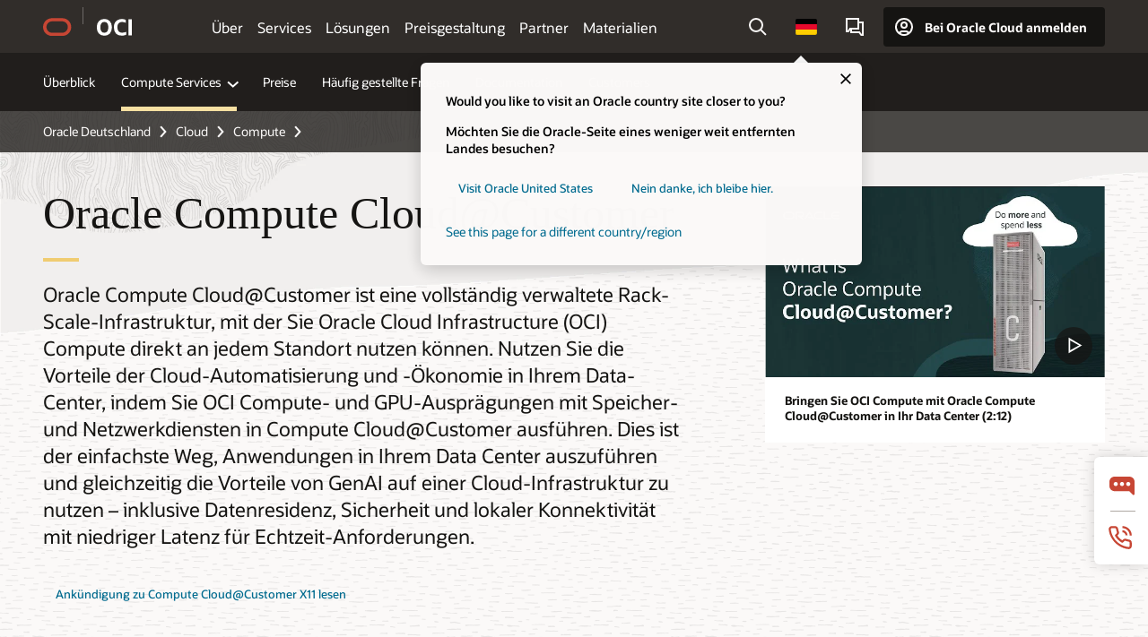

--- FILE ---
content_type: text/html; charset=UTF-8
request_url: https://www.oracle.com/de/cloud/compute/cloud-at-customer/
body_size: 22684
content:
<!DOCTYPE html>
<html lang="de-DE" class="no-js"><!-- start : Framework/Redwood2 -->
<!-- start : ocom/common/global/components/framework/head -->
<head>
<!-- start : ocom/common/global/components/head -->
<title>Stärken Sie Ihr Data Center | Oracle Deutschland</title>
<meta name="Title" content="Stärken Sie Ihr Data Center | Oracle Deutschland">
<meta name="Description" content="Transformieren Sie Ihr Data Center mit einer vollständig verwalteten Rack-Infrastruktur, auf die Sie mit Oracle Compute Cloud@Customer von überall aus zugreifen können.">
<meta name="Keywords" content="Compute Cloud@Customer, vollständig verwaltete Infrastruktur, OCI Compute, Data-Center-Transformation">
<meta name="siteid" content="de">
<meta name="countryid" content="DE">
<meta name="robots" content="index, follow">
<meta name="country" content="Germany">
<meta name="region" content="europe">
<meta name="Language" content="de">
<meta name="Updated Date" content="2023-08-09T14:07:14Z">
<meta name="page_type" content="Product">
<script type="text/javascript">
var pageData = pageData || {};
//page info
pageData.pageInfo = pageData.pageInfo || {};
pageData.pageInfo.language = "de";
pageData.pageInfo.country = "Germany";
pageData.pageInfo.region = "europe";
pageData.pageInfo.pageTitle = "Stärken Sie Ihr Data Center | Oracle";
pageData.pageInfo.description = "Transformieren Sie Ihr Data Center mit einer vollständig verwalteten Rack-Infrastruktur, auf die Sie mit Oracle Compute Cloud@Customer von überall aus zugreifen können.";
pageData.pageInfo.keywords = "Compute Cloud@Customer, vollständig verwaltete Infrastruktur, OCI Compute, Data-Center-Transformation";
pageData.pageInfo.siteId = "de";
pageData.pageInfo.countryId = "DE";
pageData.pageInfo.updatedDate = "2023-08-09T14:07:14Z";
</script>
<!-- start : ocom/common/global/components/seo-taxonomy-meta-data-->
<script type="text/javascript">
var pageData = pageData || {};
//taxonmy
pageData.taxonomy = pageData.taxonomy || {};
pageData.taxonomy.productServices = [];
pageData.taxonomy.industry = [];
pageData.taxonomy.region = [];
pageData.taxonomy.contentType = ["WM147085"];
pageData.taxonomy.buyersJourney = [];
pageData.taxonomy.revenue = [];
pageData.taxonomy.title = [];
pageData.taxonomy.audience = [];
pageData.taxonomy.persona = [];
</script>
<!-- end : ocom/common/global/components/seo-taxonomy-meta-data-->
<!-- start : ocom/common/global/components/social-media-meta-tags --><!-- F13v0 -->
<meta property="og:title" content="Transformieren Sie Ihr Data Center mit OCI"/>
<meta property="og:description" content="Entdecken Sie die einfachste Möglichkeit, Ihren Data-Center-Betrieb mit Oracle Compute Cloud@Customer zu verbessern."/>
<meta property="og:image" content="https://www.oracle.com/a/ocom/img/social-og-oci-logo-1200x628.jpg"/>
<!-- /F13v0 -->
<!-- F13v1 -->
<meta name="twitter:card" content="summary">
<meta name="twitter:title" content="Transformieren Sie Ihr Data Center mit OCI">
<meta name="twitter:description" content="Entdecken Sie die einfachste Möglichkeit, Ihren Data-Center-Betrieb mit Oracle Compute Cloud@Customer zu verbessern.">
<meta name="twitter:image" content="https://www.oracle.com/a/ocom/img/social-og-oci-logo-1200x1200.jpg">
<!-- /F13v1 -->
<!-- end : ocom/common/global/components/social-media-meta-tags -->
<!-- start : ocom/common/global/components/seo-hreflang-meta-tags --><link rel="canonical" href="https://www.oracle.com/de/cloud/compute/cloud-at-customer/" />
<link rel="alternate" hreflang="en-US" href="https://www.oracle.com/cloud/compute/cloud-at-customer/" />
<link rel="alternate" hreflang="pt-BR" href="https://www.oracle.com/br/cloud/compute/cloud-at-customer/" />
<link rel="alternate" hreflang="zh-CN" href="https://www.oracle.com/cn/cloud/compute/cloud-at-customer/" />
<link rel="alternate" hreflang="de-DE" href="https://www.oracle.com/de/cloud/compute/cloud-at-customer/" />
<link rel="alternate" hreflang="fr-FR" href="https://www.oracle.com/fr/cloud/compute/cloud-at-customer/" />
<link rel="alternate" hreflang="en-IN" href="https://www.oracle.com/in/cloud/compute/cloud-at-customer/" />
<link rel="alternate" hreflang="ja-JP" href="https://www.oracle.com/jp/cloud/compute/cloud-at-customer/" />
<link rel="alternate" hreflang="en-GB" href="https://www.oracle.com/uk/cloud/compute/cloud-at-customer/" />
<link rel="alternate" hreflang="en-AE" href="https://www.oracle.com/ae/cloud/compute/cloud-at-customer/" />
<link rel="alternate" hreflang="ar-AE" href="https://www.oracle.com/ae-ar/cloud/compute/cloud-at-customer/" />
<link rel="alternate" hreflang="es-AR" href="https://www.oracle.com/latam/cloud/compute/cloud-at-customer/"/>
<link rel="alternate" hreflang="en-AU" href="https://www.oracle.com/au/cloud/compute/cloud-at-customer/" />
<link rel="alternate" hreflang="en-CA" href="https://www.oracle.com/ca-en/cloud/compute/cloud-at-customer/" />
<link rel="alternate" hreflang="fr-CA" href="https://www.oracle.com/ca-fr/cloud/compute/cloud-at-customer/" />
<link rel="alternate" hreflang="de-CH" href="https://www.oracle.com/de/cloud/compute/cloud-at-customer/"/>
<link rel="alternate" hreflang="fr-CH" href="https://www.oracle.com/fr/cloud/compute/cloud-at-customer/"/>
<link rel="alternate" hreflang="es-CL" href="https://www.oracle.com/latam/cloud/compute/cloud-at-customer/"/>
<link rel="alternate" hreflang="es-CO" href="https://www.oracle.com/latam/cloud/compute/cloud-at-customer/"/>
<link rel="alternate" hreflang="es-ES" href="https://www.oracle.com/es/cloud/compute/cloud-at-customer/" />
<link rel="alternate" hreflang="en-HK" href="https://www.oracle.com/apac/cloud/compute/cloud-at-customer/"/>
<link rel="alternate" hreflang="it-IT" href="https://www.oracle.com/it/cloud/compute/cloud-at-customer/" />
<link rel="alternate" hreflang="ko-KR" href="https://www.oracle.com/kr/cloud/compute/cloud-at-customer/" />
<link rel="alternate" hreflang="es-MX" href="https://www.oracle.com/latam/cloud/compute/cloud-at-customer/"/>
<link rel="alternate" hreflang="nl-NL" href="https://www.oracle.com/nl/cloud/compute/cloud-at-customer/" />
<link rel="alternate" hreflang="en-SA" href="https://www.oracle.com/sa/cloud/compute/cloud-at-customer/" />
<link rel="alternate" hreflang="ar-SA" href="https://www.oracle.com/sa-ar/cloud/compute/cloud-at-customer/" />
<link rel="alternate" hreflang="en-SG" href="https://www.oracle.com/asean/cloud/compute/cloud-at-customer/"/>
<link rel="alternate" hreflang="zh-TW" href="https://www.oracle.com/tw/cloud/compute/cloud-at-customer/" />
<link rel="alternate" hreflang="cs-CZ" href="https://www.oracle.com/europe/cloud/compute/cloud-at-customer/"/>
<link rel="alternate" hreflang="en-ID" href="https://www.oracle.com/asean/cloud/compute/cloud-at-customer/"/>
<link rel="alternate" hreflang="en-IE" href="https://www.oracle.com/europe/cloud/compute/cloud-at-customer/"/>
<link rel="alternate" hreflang="en-IL" href="https://www.oracle.com/il-en/cloud/compute/cloud-at-customer/" />
<link rel="alternate" hreflang="en-MY" href="https://www.oracle.com/asean/cloud/compute/cloud-at-customer/"/>
<link rel="alternate" hreflang="es-PE" href="https://www.oracle.com/latam/cloud/compute/cloud-at-customer/"/>
<link rel="alternate" hreflang="en-PH" href="https://www.oracle.com/asean/cloud/compute/cloud-at-customer/"/>
<link rel="alternate" hreflang="pl-PL" href="https://www.oracle.com/pl/cloud/compute/cloud-at-customer/" />
<link rel="alternate" hreflang="pt-PT" href="https://www.oracle.com/europe/cloud/compute/cloud-at-customer/"/>
<link rel="alternate" hreflang="ro-RO" href="https://www.oracle.com/europe/cloud/compute/cloud-at-customer/"/>
<link rel="alternate" hreflang="sv-SE" href="https://www.oracle.com/se/cloud/compute/cloud-at-customer/" />
<link rel="alternate" hreflang="tr-TR" href="https://www.oracle.com/tr/cloud/compute/cloud-at-customer/" />
<link rel="alternate" hreflang="en-ZA" href="https://www.oracle.com/africa/cloud/compute/cloud-at-customer/"/>
<link rel="alternate" hreflang="de-AT" href="https://www.oracle.com/de/cloud/compute/cloud-at-customer/"/>
<link rel="alternate" hreflang="en-BA" href="https://www.oracle.com/europe/cloud/compute/cloud-at-customer/"/>
<link rel="alternate" hreflang="en-BD" href="https://www.oracle.com/apac/cloud/compute/cloud-at-customer/"/>
<link rel="alternate" hreflang="en-BE" href="https://www.oracle.com/europe/cloud/compute/cloud-at-customer/"/>
<link rel="alternate" hreflang="bg-BG" href="https://www.oracle.com/europe/cloud/compute/cloud-at-customer/"/>
<link rel="alternate" hreflang="en-BH" href="https://www.oracle.com/middleeast/cloud/compute/cloud-at-customer/"/>
<link rel="alternate" hreflang="ar-BH" href="https://www.oracle.com/middleeast-ar/cloud/compute/cloud-at-customer/"/>
<link rel="alternate" hreflang="en-BZ" href="https://www.oracle.com/bz/cloud/compute/cloud-at-customer/" />
<link rel="alternate" hreflang="es-CR" href="https://www.oracle.com/latam/cloud/compute/cloud-at-customer/"/>
<link rel="alternate" hreflang="en-CY" href="https://www.oracle.com/europe/cloud/compute/cloud-at-customer/"/>
<link rel="alternate" hreflang="da-DK" href="https://www.oracle.com/europe/cloud/compute/cloud-at-customer/"/>
<link rel="alternate" hreflang="fr-DZ" href="https://www.oracle.com/africa-fr/cloud/compute/cloud-at-customer/"/>
<link rel="alternate" hreflang="en-EE" href="https://www.oracle.com/europe/cloud/compute/cloud-at-customer/"/>
<link rel="alternate" hreflang="en-EG" href="https://www.oracle.com/middleeast/cloud/compute/cloud-at-customer/"/>
<link rel="alternate" hreflang="ar-EG" href="https://www.oracle.com/middleeast-ar/cloud/compute/cloud-at-customer/"/>
<link rel="alternate" hreflang="fi-FI" href="https://www.oracle.com/europe/cloud/compute/cloud-at-customer/"/>
<link rel="alternate" hreflang="en-GH" href="https://www.oracle.com/africa/cloud/compute/cloud-at-customer/"/>
<link rel="alternate" hreflang="el-GR" href="https://www.oracle.com/europe/cloud/compute/cloud-at-customer/"/>
<link rel="alternate" hreflang="hr-HR" href="https://www.oracle.com/europe/cloud/compute/cloud-at-customer/"/>
<link rel="alternate" hreflang="hu-HU" href="https://www.oracle.com/europe/cloud/compute/cloud-at-customer/"/>
<link rel="alternate" hreflang="en-JO" href="https://www.oracle.com/middleeast/cloud/compute/cloud-at-customer/"/>
<link rel="alternate" hreflang="ar-JO" href="https://www.oracle.com/middleeast-ar/cloud/compute/cloud-at-customer/"/>
<link rel="alternate" hreflang="en-KE" href="https://www.oracle.com/africa/cloud/compute/cloud-at-customer/"/>
<link rel="alternate" hreflang="en-KW" href="https://www.oracle.com/middleeast/cloud/compute/cloud-at-customer/"/>
<link rel="alternate" hreflang="ar-KW" href="https://www.oracle.com/middleeast-ar/cloud/compute/cloud-at-customer/"/>
<link rel="alternate" hreflang="en-LK" href="https://www.oracle.com/apac/cloud/compute/cloud-at-customer/"/>
<link rel="alternate" hreflang="en-LU" href="https://www.oracle.com/europe/cloud/compute/cloud-at-customer/"/>
<link rel="alternate" hreflang="lv-LV" href="https://www.oracle.com/europe/cloud/compute/cloud-at-customer/"/>
<link rel="alternate" hreflang="fr-MA" href="https://www.oracle.com/africa-fr/cloud/compute/cloud-at-customer/"/>
<link rel="alternate" hreflang="en-NG" href="https://www.oracle.com/africa/cloud/compute/cloud-at-customer/"/>
<link rel="alternate" hreflang="no-NO" href="https://www.oracle.com/europe/cloud/compute/cloud-at-customer/"/>
<link rel="alternate" hreflang="en-NZ" href="https://www.oracle.com/nz/cloud/compute/cloud-at-customer/" />
<link rel="alternate" hreflang="en-QA" href="https://www.oracle.com/middleeast/cloud/compute/cloud-at-customer/"/>
<link rel="alternate" hreflang="ar-QA" href="https://www.oracle.com/middleeast-ar/cloud/compute/cloud-at-customer/"/>
<link rel="alternate" hreflang="sr-RS" href="https://www.oracle.com/europe/cloud/compute/cloud-at-customer/"/>
<link rel="alternate" hreflang="sl-SI" href="https://www.oracle.com/europe/cloud/compute/cloud-at-customer/"/>
<link rel="alternate" hreflang="sk-SK" href="https://www.oracle.com/europe/cloud/compute/cloud-at-customer/"/>
<link rel="alternate" hreflang="fr-SN" href="https://www.oracle.com/africa-fr/cloud/compute/cloud-at-customer/"/>
<link rel="alternate" hreflang="en-TH" href="https://www.oracle.com/asean/cloud/compute/cloud-at-customer/"/>
<link rel="alternate" hreflang="uk-UA" href="https://www.oracle.com/ua/cloud/compute/cloud-at-customer/" />
<link rel="alternate" hreflang="es-UY" href="https://www.oracle.com/latam/cloud/compute/cloud-at-customer/"/>
<link rel="alternate" hreflang="en-VN" href="https://www.oracle.com/asean/cloud/compute/cloud-at-customer/"/>
<link rel="alternate" hreflang="lt-LT" href="https://www.oracle.com/lt/cloud/compute/cloud-at-customer/" />
<meta name="altpages" content="br,cn,de,fr,in,jp,uk,ae,ae-ar,ar,au,ca-en,ca-fr,ch-de,ch-fr,cl,co,es,hk,it,kr,mx,nl,sa,sa-ar,sg,tw,cz,id,ie,il-en,my,pe,ph,pl,pt,ro,se,tr,za,at,ba,bd,be,bg,bh,bh-ar,bz,cr,cy,dk,dz,ee,eg,eg-ar,fi,gh,gr,hr,hu,jo,jo-ar,ke,kw,kw-ar,lk,lu,lv,ma,ng,no,nz,qa,qa-ar,rs,si,sk,sn,th,ua,uy,vn,lt">
<script type="text/javascript">
var pageData = pageData || {};
//page info
pageData.pageInfo = pageData.pageInfo || {};
pageData.pageInfo.altPages = "br,cn,de,fr,in,jp,uk,ae,ae-ar,ar,au,ca-en,ca-fr,ch-de,ch-fr,cl,co,es,hk,it,kr,mx,nl,sa,sa-ar,sg,tw,cz,id,ie,il-en,my,pe,ph,pl,pt,ro,se,tr,za,at,ba,bd,be,bg,bh,bh-ar,bz,cr,cy,dk,dz,ee,eg,eg-ar,fi,gh,gr,hr,hu,jo,jo-ar,ke,kw,kw-ar,lk,lu,lv,ma,ng,no,nz,qa,qa-ar,rs,si,sk,sn,th,ua,uy,vn,lt";
</script>
<!-- end : ocom/common/global/components/seo-hreflang-meta-tags -->
<!-- end : ocom/common/global/components/head -->
<meta name="viewport" content="width=device-width, initial-scale=1">
<meta http-equiv="Content-Type" content="text/html; charset=utf-8">
<!-- start : ocom/common/global/components/framework/layoutAssetHeadInfo -->
<!-- Container/Display Start -->
<!-- BEGIN: oWidget_C/_Raw-Text/Display -->
<link rel="dns-prefetch" href="https://dc.oracleinfinity.io" crossOrigin="anonymous" />
<link rel="dns-prefetch" href="https://oracle.112.2o7.net" crossOrigin="anonymous" />
<link rel="dns-prefetch" href="https://s.go-mpulse.net" crossOrigin="anonymous" />
<link rel="dns-prefetch" href="https://c.go-mpulse.net" crossOrigin="anonymous" />
<link rel="preconnect" href="https://tms.oracle.com/" crossOrigin="anonymous" />
<link rel="preconnect" href="https://tags.tiqcdn.com/" crossOrigin="anonymous" />
<link rel="preconnect" href="https://consent.trustarc.com" crossOrigin="anonymous" />
<link rel="preconnect" href="https://d.oracleinfinity.io" crossOrigin="anonymous" />
<link rel="preload" href="https://www.oracle.com/asset/web/fonts/oraclesansvf.woff2" as="font" crossOrigin="anonymous" type="font/woff2" />
<link rel="preload" href="https://www.oracle.com/asset/web/fonts/redwoodicons.woff2" as="font" crossorigin="anonymous" type="font/woff2">
<!-- END: oWidget_C/_Raw-Text/Display -->
<!-- Container/Display end -->
<!-- Container/Display Start -->
<!-- BEGIN: oWidget_C/_Raw-Text/Display -->
<!-- BEGIN CSS/JS -->
<style>
body{margin:0}
.f20w1 > section{opacity:0;filter:opacity(0%)}
.f20w1 > div{opacity:0;filter:opacity(0%)}
.f20w1 > nav{opacity:0;filter:opacity(0%)}
</style>
<script>
!function(){
var d=document.documentElement;d.className=d.className.replace(/no-js/,'js');
if(document.location.href.indexOf('betamode=') > -1) document.write('<script src="/asset/web/js/ocom-betamode.js"><\/script>');
}();
</script>
<link data-wscss href="/asset/web/css/redwood-base.css" rel="preload" as="style" onload="this.rel='stylesheet';" onerror="this.rel='stylesheet'">
<link data-wscss href="/asset/web/css/redwood-styles.css" rel="preload" as="style" onload="this.rel='stylesheet';" onerror="this.rel='stylesheet'">
<noscript>
<link href="/asset/web/css/redwood-base.css" rel="stylesheet">
<link href="/asset/web/css/redwood-styles.css" rel="stylesheet">
</noscript>
<link data-wsjs data-reqjq href="/asset/web/js/redwood-base.js" rel="preload" as="script">
<link data-wsjs data-reqjq href="/asset/web/js/redwood-lib.js" rel="preload" as="script">
<script data-wsjs src="/asset/web/js/jquery-min.js" async onload="$('head link[data-reqjq][rel=preload]').each(function(){var a = document.createElement('script');a.async=false;a.src=$(this).attr('href');this.parentNode.insertBefore(a, this);});$(function(){$('script[data-reqjq][data-src]').each(function(){this.async=true;this.src=$(this).data('src');});});"></script>
<!-- END CSS/JS -->
<!-- END: oWidget_C/_Raw-Text/Display -->
<!-- Container/Display end -->
<!-- Container/Display Start -->
<!-- BEGIN: oWidget_C/_Raw-Text/Display -->
<!-- www-us HeadAdminContainer -->
<link rel="icon" href="https://www.oracle.com/asset/web/favicons/favicon-32.png" sizes="32x32">
<link rel="icon" href="https://www.oracle.com/asset/web/favicons/favicon-128.png" sizes="128x128">
<link rel="icon" href="https://www.oracle.com/asset/web/favicons/favicon-192.png" sizes="192x192">
<link rel="apple-touch-icon" href="https://www.oracle.com/asset/web/favicons/favicon-120.png" sizes="120x120">
<link rel="apple-touch-icon" href="https://www.oracle.com/asset/web/favicons/favicon-152.png" sizes="152x152">
<link rel="apple-touch-icon" href="https://www.oracle.com/asset/web/favicons/favicon-180.png" sizes="180x180">
<meta name="msapplication-TileColor" content="#fcfbfa"/>
<meta name="msapplication-square70x70logo" content="favicon-128.png"/>
<meta name="msapplication-square150x150logo" content="favicon-270.png"/>
<meta name="msapplication-TileImage" content="favicon-270.png"/>
<meta name="msapplication-config" content="none"/>
<meta name="referrer" content="no-referrer-when-downgrade"/>
<style>
#oReactiveChatContainer1 { display:none;}
</style>
<!--Tealium embed code Start -->
<script src="https://tms.oracle.com/main/prod/utag.sync.js"></script>
<!-- Loading script asynchronously -->
<script type="text/javascript">
(function(a,b,c,d){
if(location.href.indexOf("tealium=dev") == -1) {
a='https://tms.oracle.com/main/prod/utag.js';
} else {
a='https://tms.oracle.com/main/dev/utag.js';
}
b=document;c='script';d=b.createElement(c);d.src=a;d.type='text/java'+c;d.async=true;
a=b.getElementsByTagName(c)[0];a.parentNode.insertBefore(d,a);
})();
</script>
<!--Tealium embed code End-->
<!-- END: oWidget_C/_Raw-Text/Display -->
<!-- Container/Display end -->
<!-- end : ocom/common/global/components/framework/layoutAssetHeadInfo -->

<script>(window.BOOMR_mq=window.BOOMR_mq||[]).push(["addVar",{"rua.upush":"false","rua.cpush":"false","rua.upre":"false","rua.cpre":"true","rua.uprl":"false","rua.cprl":"false","rua.cprf":"false","rua.trans":"SJ-ec229de1-4f6f-4aba-82eb-cff16d6c8b1d","rua.cook":"false","rua.ims":"false","rua.ufprl":"false","rua.cfprl":"true","rua.isuxp":"false","rua.texp":"norulematch","rua.ceh":"false","rua.ueh":"false","rua.ieh.st":"0"}]);</script>
                              <script>!function(e){var n="https://s.go-mpulse.net/boomerang/";if("False"=="True")e.BOOMR_config=e.BOOMR_config||{},e.BOOMR_config.PageParams=e.BOOMR_config.PageParams||{},e.BOOMR_config.PageParams.pci=!0,n="https://s2.go-mpulse.net/boomerang/";if(window.BOOMR_API_key="DXNLE-YBWWY-AR74T-WMD99-77VRA",function(){function e(){if(!o){var e=document.createElement("script");e.id="boomr-scr-as",e.src=window.BOOMR.url,e.async=!0,i.parentNode.appendChild(e),o=!0}}function t(e){o=!0;var n,t,a,r,d=document,O=window;if(window.BOOMR.snippetMethod=e?"if":"i",t=function(e,n){var t=d.createElement("script");t.id=n||"boomr-if-as",t.src=window.BOOMR.url,BOOMR_lstart=(new Date).getTime(),e=e||d.body,e.appendChild(t)},!window.addEventListener&&window.attachEvent&&navigator.userAgent.match(/MSIE [67]\./))return window.BOOMR.snippetMethod="s",void t(i.parentNode,"boomr-async");a=document.createElement("IFRAME"),a.src="about:blank",a.title="",a.role="presentation",a.loading="eager",r=(a.frameElement||a).style,r.width=0,r.height=0,r.border=0,r.display="none",i.parentNode.appendChild(a);try{O=a.contentWindow,d=O.document.open()}catch(_){n=document.domain,a.src="javascript:var d=document.open();d.domain='"+n+"';void(0);",O=a.contentWindow,d=O.document.open()}if(n)d._boomrl=function(){this.domain=n,t()},d.write("<bo"+"dy onload='document._boomrl();'>");else if(O._boomrl=function(){t()},O.addEventListener)O.addEventListener("load",O._boomrl,!1);else if(O.attachEvent)O.attachEvent("onload",O._boomrl);d.close()}function a(e){window.BOOMR_onload=e&&e.timeStamp||(new Date).getTime()}if(!window.BOOMR||!window.BOOMR.version&&!window.BOOMR.snippetExecuted){window.BOOMR=window.BOOMR||{},window.BOOMR.snippetStart=(new Date).getTime(),window.BOOMR.snippetExecuted=!0,window.BOOMR.snippetVersion=12,window.BOOMR.url=n+"DXNLE-YBWWY-AR74T-WMD99-77VRA";var i=document.currentScript||document.getElementsByTagName("script")[0],o=!1,r=document.createElement("link");if(r.relList&&"function"==typeof r.relList.supports&&r.relList.supports("preload")&&"as"in r)window.BOOMR.snippetMethod="p",r.href=window.BOOMR.url,r.rel="preload",r.as="script",r.addEventListener("load",e),r.addEventListener("error",function(){t(!0)}),setTimeout(function(){if(!o)t(!0)},3e3),BOOMR_lstart=(new Date).getTime(),i.parentNode.appendChild(r);else t(!1);if(window.addEventListener)window.addEventListener("load",a,!1);else if(window.attachEvent)window.attachEvent("onload",a)}}(),"".length>0)if(e&&"performance"in e&&e.performance&&"function"==typeof e.performance.setResourceTimingBufferSize)e.performance.setResourceTimingBufferSize();!function(){if(BOOMR=e.BOOMR||{},BOOMR.plugins=BOOMR.plugins||{},!BOOMR.plugins.AK){var n="true"=="true"?1:0,t="",a="amhpk5qccdufo2k34qwa-f-9cc46db9b-clientnsv4-s.akamaihd.net",i="false"=="true"?2:1,o={"ak.v":"39","ak.cp":"82485","ak.ai":parseInt("604074",10),"ak.ol":"0","ak.cr":9,"ak.ipv":4,"ak.proto":"h2","ak.rid":"4c9c82","ak.r":44331,"ak.a2":n,"ak.m":"dscx","ak.n":"essl","ak.bpcip":"3.14.245.0","ak.cport":35544,"ak.gh":"23.33.23.7","ak.quicv":"","ak.tlsv":"tls1.3","ak.0rtt":"","ak.0rtt.ed":"","ak.csrc":"-","ak.acc":"","ak.t":"1767629868","ak.ak":"hOBiQwZUYzCg5VSAfCLimQ==V884Ky6Cho0sqWJ1i2aQlvBU+2R3YkwLavGPXTShLClznn6gCTWLBu6q+OPRspJqv60sTfqprvRnGatTnIxdP9RD7bM3WeYmyG9F+idYeGlgepluARYQBhwqXswtWQ/Ojh+lqN1e0NfiUwXqW9K7Hi/89FElcjyT1yF+SnLdF6MWasNjOb54cGm2gjL0cxPPYDXg5r4bMBYbiU4qj8D0QvjQhlAPIGp8witVJ67eOIe6i0B7nLpe4U99RRWaKOfHEOqllnPnHRIIju9hXT4JomBXJR7sfrNt9bCrEKu4458jisbVZ6zCcTCvzHLXS9YFmVP/zggoV3bmbNST7Hno4kIJtCNzZ7JJZcsflQEh2S67icSEw/QhjNq0gJbRuXZIT3z5yZHX2HK7RKGVdD2PSljzGm4l9tj/zcwVvwV5Nfw=","ak.pv":"517","ak.dpoabenc":"","ak.tf":i};if(""!==t)o["ak.ruds"]=t;var r={i:!1,av:function(n){var t="http.initiator";if(n&&(!n[t]||"spa_hard"===n[t]))o["ak.feo"]=void 0!==e.aFeoApplied?1:0,BOOMR.addVar(o)},rv:function(){var e=["ak.bpcip","ak.cport","ak.cr","ak.csrc","ak.gh","ak.ipv","ak.m","ak.n","ak.ol","ak.proto","ak.quicv","ak.tlsv","ak.0rtt","ak.0rtt.ed","ak.r","ak.acc","ak.t","ak.tf"];BOOMR.removeVar(e)}};BOOMR.plugins.AK={akVars:o,akDNSPreFetchDomain:a,init:function(){if(!r.i){var e=BOOMR.subscribe;e("before_beacon",r.av,null,null),e("onbeacon",r.rv,null,null),r.i=!0}return this},is_complete:function(){return!0}}}}()}(window);</script></head><!-- end : ocom/common/global/components/framework/head -->
<!-- start : ocom/common/global/components/redwood/layoutAssetStartBodyInfo -->
<body class="f20 f20v0 rwtheme-oci">
<!-- Container/Display Start -->
<!-- BEGIN: oWidget_C/_Raw-Text/Display -->
<!-- www-us StartBodyAdminContainer -->
<!-- END: oWidget_C/_Raw-Text/Display -->
<!-- Container/Display end -->
<div class="f20w1">
<!-- Dispatcher:null -->
<!-- BEGIN: oWidget_C/_Raw-Text/Display -->
<!-- U30v0 -->
<style>
#u30{opacity:1 !important;filter:opacity(100%) !important;position:sticky;top:0}
.u30v0{background:#3a3632;height:50px;overflow:hidden;border-top:5px solid #3a3632;border-bottom:5px solid #3a3632}
#u30nav,#u30tools{visibility:hidden}
.u30brand{height:50px;display:flex;flex-direction:column;justify-content:center;align-items:flex-start;max-width:1344px;padding:0 48px;margin:0 auto}
.u30brandw1{display:flex;flex-direction:row;color:#fff;text-decoration:none;align-items:center}
#u30btxt{font-family:sans-serif;font-size:14px;position:relative;margin-left:12px;padding-left:16px;white-space:nowrap;color:#fff;text-decoration:none}
#u30btxt:before{content:'';position:absolute;left:0;width:1px;opacity:0.3;height:44px;top:50%;margin-top:-22px;background:#FBF9F8}
#u30brandtxt{display:block}
@media (max-width:1024px){.u30brand{padding:0 24px}}
@media (max-width:400px){#u30btxt{display:none}}
#u30skip2,#u30skip2content{transform:translateY(-100%);position:fixed}
.rtl #u30{direction:rtl}
.rtl #u30btxt{margin-right:12px;margin-left:0;padding-right:16px;;padding-left:0}
.rtl #u30btxt:before{left:auto;right:0}
</style>
<section id="u30" class="u30 u30v0 pause searchv2" data-trackas="header">
<div id="u30skip2" aria-expanded="false" tabindex="-1">
<ul>
<li><a id="u30acc" href="/de/corporate/accessibility/">Klicken, um unsere Richtlinie zur Zugänglichkeit anzuzeigen</a></li>
<li><a id="u30skip2c" href="#maincontent">Zum Inhalt springen</a></li>
</ul>
</div>
<div class="u30w1 cwidth" id="u30w1">
<div id="u30brand" class="u30brand">
<div class="u30brandw1">
<a id="u30btitle" href="/de/" data-lbl="logo" aria-label="Home">
<div id="u30logo">
<svg style="display:block" class="u30-oicn" xmlns="http://www.w3.org/2000/svg" width="32" height="21" viewBox="0 0 32 21"><path fill="#C74634" d="M9.9,20.1c-5.5,0-9.9-4.4-9.9-9.9c0-5.5,4.4-9.9,9.9-9.9h11.6c5.5,0,9.9,4.4,9.9,9.9c0,5.5-4.4,9.9-9.9,9.9H9.9 M21.2,16.6c3.6,0,6.4-2.9,6.4-6.4c0-3.6-2.9-6.4-6.4-6.4h-11c-3.6,0-6.4,2.9-6.4,6.4s2.9,6.4,6.4,6.4H21.2"/></svg>
</div>
</a>
<a id="u30btxt" href="/de/cloud/" aria-label="Oracle Cloud Infrastructure" data-lbl="Logotxt">
<svg id="u30brandtxt" xmlns="http://www.w3.org/2000/svg" viewBox="0 0 38.14 18.12" width="39" height="19"><path fill="#ffffff" d="M8.16,18.12a7.76,7.76,0,0,1-6.05-2.35A9.79,9.79,0,0,1,0,9.05,9.58,9.58,0,0,1,2.14,2.38,7.65,7.65,0,0,1,8.16,0a7.65,7.65,0,0,1,6,2.38,9.58,9.58,0,0,1,2.14,6.67,9.79,9.79,0,0,1-2.11,6.72A7.71,7.71,0,0,1,8.16,18.12Zm0-3.19a3.69,3.69,0,0,0,3.24-1.51,7.48,7.48,0,0,0,1.08-4.37A7.37,7.37,0,0,0,11.4,4.7,3.69,3.69,0,0,0,8.16,3.19,3.75,3.75,0,0,0,4.9,4.7,7.45,7.45,0,0,0,3.84,9.05,7.56,7.56,0,0,0,4.9,13.42,3.75,3.75,0,0,0,8.16,14.93ZM32,14v3.12a11.25,11.25,0,0,1-2.19.72,10.85,10.85,0,0,1-2.71.31q-4.2,0-6.36-2.38T18.54,8.86A9.81,9.81,0,0,1,19.6,4.13a7.18,7.18,0,0,1,3-3A9.38,9.38,0,0,1,27.23,0a10.19,10.19,0,0,1,2.35.26,9,9,0,0,1,1.9.68V4.1a15.34,15.34,0,0,0-2.21-.67,8.49,8.49,0,0,0-1.78-.19A4.85,4.85,0,0,0,23.7,4.7a6,6,0,0,0-1.32,4.16,6.85,6.85,0,0,0,1.3,4.48,4.66,4.66,0,0,0,3.81,1.56,10.24,10.24,0,0,0,2-.21A22.73,22.73,0,0,0,32,14Zm2.44,3.81V.34h3.74V17.78Z"/></svg>
</a>
</div>
</div>
<div id="u30nav" class="u30nav"  data-closetxt="Menü schließen" data-trackas="menu">
<nav id="u30navw1" aria-label="OCI website" data-trackas="header-oci">
<button data-navtarget="about" aria-controls="about" aria-expanded="false" class="u30navitem" data-lbl="about">Über</button>
<button data-navtarget="services" aria-controls="services" aria-expanded="false" class="u30navitem" data-lbl="services">Services</button>
<button data-navtarget="solutions" aria-controls="solutions" aria-expanded="false" class="u30navitem" data-lbl="solutions">Lösungen</button>
<button data-navtarget="pricing" aria-controls="pricing" aria-expanded="false" class="u30navitem" data-lbl="pricing">Preisgestaltung</button>
<button data-navtarget="partners" aria-controls="partners" aria-expanded="false" class="u30navitem" data-lbl="partners">Partner</button>
<button data-navtarget="resources" aria-controls="resources" aria-expanded="false" class="u30navitem" data-lbl="resources">Materialien</button>
</nav>
</div>
<div id="u30tools" class="u30tools">
<div id="u30search">
<div id="u30searchw1">
<div id="u30searchw2">
<form name="u30searchForm" id="u30searchForm" data-contentpaths="/content/Web/Shared/Auto-Suggest Panel Event" method="get" action="https://search.oracle.com/de/results">
<div class="u30s1">
<button id="u30closesearch" aria-label="Suche schließen" type="button">
<span>Suche schließen</span>
<svg width="9" height="14" viewBox="0 0 9 14" fill="none" xmlns="http://www.w3.org/2000/svg"><path d="M8 13L2 7L8 1" stroke="#161513" stroke-width="2"/></svg>
</button>
<span class="u30input">
<div class="u30inputw1">
<input id="u30input" name="q" value="" type="text" placeholder="Suche" autocomplete="off" aria-autocomplete="both" aria-label="In Oracle.com suchen" role="combobox" aria-expanded="false" aria-haspopup="listbox" aria-controls="u30searchw3">
</div>
<input type="hidden" name="size" value="10">
<input type="hidden" name="page" value="1">
<input type="hidden" name="tab" value="all">
<span id="u30searchw3title" class="u30visually-hidden">In Oracle.com suchen</span>
<div id="u30searchw3" data-pagestitle="VORGESCHLAGENE LINKS" data-autosuggesttitle="VORGESCHLAGENE SUCHVORGÄNGE" data-allresultstxt="Alle Ergebnisse für" data-allsearchpath="https://search.oracle.com/de/results?q=u30searchterm&size=10&page=1&tab=all" role="listbox" aria-labelledby="u30searchw3title">
<ul id="u30quicklinks" class="autocomplete-items" role="group" aria-labelledby="u30quicklinks-title">
<li role="presentation" class="u30auto-title" id="u30quicklinks-title">QUICKLINKS</li>
<li role="option"><a href="/de/cloud/" data-lbl="quick-links:oci">Oracle Cloud Infrastructure</a></li>
<li role="option"><a href="/de/applications/" data-lbl="quick-links:applications">Oracle Fusion Cloud Applications</a></li>
<li role="option"><a href="/de/database/technologies/" data-lbl="quick-links:database">Oracle Database</a></li>
<li role="option"><a href="/de/java/technologies/downloads/" data-lbl="quick-links:download-java">Java herunterladen</a></li>
<li role="option"><a href="/de/careers/" data-lbl="quick-links:careers">Karriere bei Oracle</a></li>
</ul>
</div>
<span class="u30submit">
<input class="u30searchbttn" type="submit" value="Suche starten">
</span>
<button id="u30clear" type="reset" aria-label="Clear Search">
<svg width="20" height="20" viewBox="0 0 20 20" aria-hidden="true" fill="none" xmlns="http://www.w3.org/2000/svg"><path d="M7 7L13 13M7 13L13 7M19 10C19 14.9706 14.9706 19 10 19C5.02944 19 1 14.9706 1 10C1 5.02944 5.02944 1 10 1C14.9706 1 19 5.02944 19 10Z" stroke="#161513" stroke-width="2"/></svg>
</button>
</span>
</div>
</form>
<div id="u30announce" data-alerttxt="Zum Navigieren der Suchvorschläge Pfeil nach oben/unten verwenden" class="u30visually-hidden" aria-live="polite"></div>
</div>
</div>
<button class="u30searchBtn" id="u30searchBtn" type="button" aria-label="Suchfeld öffnen" aria-expanded="false">
<span>Suche</span>
<svg xmlns="http://www.w3.org/2000/svg" viewBox="0 0 24 24" width="24" height="24"><path d="M15,15l6,6M17,10a7,7,0,1,1-7-7A7,7,0,0,1,17,10Z"/></svg>
</button>
</div>
<!-- ACS -->
<span id="ac-flag">
<a class="flag-focus" href="/de/countries-list.html#countries" data-ajax="true" rel="lightbox" role="button">
<span class="sr-only">Country</span>
<img class="flag-image" src="" alt=""/>
<svg class="default-globe" alt="Country" width="20" height="20" viewBox="0 0 20 20" fill="none" xmlns="http://www.w3.org/2000/svg" xmlns:xlink="http://www.w3.org/1999/xlink">
<rect width="20" height="20" fill="url(#pattern0)"/>
<defs>
<pattern id="pattern0" patternContentUnits="objectBoundingBox" width="1" height="1">
<use xlink:href="#image0_1_1830" transform="translate(-0.166667 -0.166667) scale(0.0138889)"/>
</pattern>
<image alt="" id="image0_1_1830" width="96" height="96" xlink:href="[data-uri]"/>
</defs>
</svg>
</a>
</span>
<!-- ACS -->
<a href="/de/oci-menu-v3/" id="u30ham" role="button" aria-expanded="false" aria-haspopup="true" aria-controls="u30navw1">
<svg xmlns="http://www.w3.org/2000/svg" width="24" height="24" viewBox="0 0 24 24" preserveAspectRatio="none">
<title>Menü</title>
<path d="M16,4 L2,4" class="p1"></path>
<path d="M2,12 L22,12" class="p2"></path>
<path d="M2,20 L16,20" class="p3"></path>
<path d="M0,12 L24,12" class="p4"></path>
<path d="M0,12 L24,12" class="p5"></path>
</svg>
<span>Menü</span>
</a>
<a href="/de/corporate/contact/" class="u30contactBtn" data-lbl="contact-us" title="Kontakt" aria-label="Kontakt">
<span>Kontaktieren Sie uns</span>
<svg xmlns="http://www.w3.org/2000/svg" viewBox="0 0 24 24" width="24" height="24"><path d="M15.9,3V14h-9L4.81,17H3.09V3ZM8.12,14v3.94l9,.07,2.11,2.92H21V7L15.9,7"/></svg>
</a>
<a href="/de/cloud/sign-in.html" class="u30cloud" data-lbl="sign-in-account">
<svg xmlns="http://www.w3.org/2000/svg" viewBox="0 0 24 24" width="24" height="24"><path d="M17,19.51A3,3,0,0,0,14,17H10a3,3,0,0,0-3,2.51m9.92,0a9,9,0,1,0-9.92,0m9.92,0a9,9,0,0,1-9.92,0M15,10a3,3,0,1,1-3-3A3,3,0,0,1,15,10Z"/></svg>
<span class="acttxt">Bei Oracle Cloud anmelden</span>
</a>
</div>
</div>
<script>
var u30min = [722,352,0,0];
var u30brsz = new ResizeObserver(u30 => {
document.getElementById("u30").classList.remove("u30mobile","u30tablet","u30notitle");
let u30b = document.getElementById("u30brand").offsetWidth,
u30t = document.getElementById("u30tools").offsetWidth ;
u30v = document.getElementById("u30navw1");
u30w = document.getElementById("u30w1").offsetWidth - 48;
if((u30b + u30t) > u30min[0]){
u30min[2] = ((u30b + u30t) > 974) ? u30b + u30t + 96 : u30b + u30t + 48;
}else{
u30min[2] = u30min[0];
}
u30min[3] = ((u30b + 112) > u30min[1]) ? u30min[3] = u30b + 112 : u30min[3] = u30min[1];
u30v.classList.add("u30navchk");
u30min[2] = (u30v.lastElementChild.getBoundingClientRect().right > u30min[2]) ? Math.ceil(u30v.lastElementChild.getBoundingClientRect().right) : u30min[2];
u30v.classList.remove("u30navchk");
if(u30w <= u30min[3]){
document.getElementById("u30").classList.add("u30notitle");
}
if(u30w <= u30min[2]){
document.getElementById("u30").classList.add("u30mobile");
}
});
var u30wrsz = new ResizeObserver(u30 => {
let u30n = document.getElementById("u30navw1").getBoundingClientRect().height,
u30h = u30[0].contentRect.height;
let u30c = document.getElementById("u30").classList,
u30w = document.getElementById("u30w1").offsetWidth - 48,
u30m = "u30mobile",
u30t = "u30tablet";
if(u30w <= u30min[3]){
u30c.add("u30notitle");
}else{
u30c.remove("u30notitle");
}
if(u30c.contains("navexpand") && u30c.contains(u30m) && u30w > u30min[2]){
if(!document.querySelector("button.u30navitem.active")){
document.getElementById("u30ham").click();
}
u30c.remove(u30m);
if(document.getElementById("u30").getBoundingClientRect().height > 80){
u30c.add(u30t);
}else{
u30c.remove(u30t);
}
}else if(u30w <= u30min[2]){
u30c.add(u30m);
u30c.remove(u30t);
}else if(u30n < 30 && u30h > 80){
u30c.add(u30t);
u30c.remove(u30m);
}else if(u30n > 30){
u30c.add(u30m);
u30c.remove(u30t);
}else if(u30n < 30 && u30h <= 80){
u30c.remove(u30m);
if(document.getElementById("u30").getBoundingClientRect().height > 80){
u30c.add(u30t);
}else{
u30c.remove(u30t);
}
}
});
u30brsz.observe(document.getElementById("u30btitle"));
u30wrsz.observe(document.getElementById("u30"));
</script>
</section>
<!-- /U30v0 -->
<!-- END: oWidget_C/_Raw-Text/Display -->
<!-- end : ocom/common/global/components/redwood/layoutAssetStartBodyInfo -->
<!--  Start : ocom/common/global/components/ct12-content-tabs -->
<!-- CT12v0 -->
<nav class="ct12 ct12v0" data-moretxt="More" data-ocomid="ct12">
<div class="ct12w1 cwidth">
<div class="ct12w2">
<ul>
<li><div><a href="/de/cloud/compute/">Überblick</a></div></li>
<li class="ct12current">
<div>
<span>Compute Services</span>
<span class="ct12w6">
<ul>
<li><span><a href="/de/cloud/compute/arm/">Arm-basiertes Compute</a></span></li>
<li><span><a href="/de/cloud/compute/bare-metal/">Bare Metal Instance</a></span></li>
<li><span><a href="/de/cloud/compute/cloud-at-customer/">Compute Cloud@Customer</a></span></li>
<li><span><a href="/de/cloud/compute/cloud-at-customer-isolated/">Compute Cloud@Customer Isolated</a></span></li>
<li><span><a href="/de/cloud/cloud-native/kubernetes-engine/">Container Engine für Kubernetes</a></span></li>
<li><span><a href="/de/cloud/cloud-native/functions/">Funktionen</a></span></li>
<li><span><a href="/de/cloud/compute/gpu/">GPU-Instanzen</a></span></li>
<li><span><a href="/de/cloud/hpc/">HPC-Compute</a></span></li>
<li><span><a href="/de/cloud/compute/os/">Betriebssysteme</a></span></li>
<li><span><a href="/de/cloud/compute/os-management/">OS Management Hub</a></span></li>
<li><span><a href="/de/cloud/compute/virtual-desktop/">Virtueller Desktop</a></span></li>
<li><span><a href="/de/cloud/compute/virtual-machines/">Virtuelle Maschinen</a></span></li>
<li><span><a href="/de/cloud/compute/vmware/">VMware</a></span></li>
</ul>
</span>
</div>
</li>
<li><div><a href="/de/cloud/compute/pricing/">Preise</a></div></li>
<li><div><a href="/de/cloud/compute/faq/">Häufig gestellte Fragen</a></div></li>
<li><div><a href="https://docs.oracle.com/en-us/iaas/Content/Compute/home.htm">Documentation</a></div></li>
<li><div><a href="https://www.oracle.com/customers/?product=mpd-cld-infra:compute:instances">Customers</a></div></li>
</ul>
</div>
</div>
</nav>
<!-- /CT12v0 -->
<!--  end : ocom/common/global/components/ct12-content-tabs -->
<!-- widgetType = _Raw-Text -->
<!-- ptbWidget = false -->
<!-- ptbWidget = false -->
<!-- displayBreadcrumb = Yes -->
<!-- start : ocom/common/global/components/u03v6-breadcrumb -->
<!-- U03v6 -->
<nav class="u03 u03v6" data-trackas="breadcrumb" data-ocomid="u03">
<div class="cwidth">
<div class="u03w1">
<ul>
<li class="u03first"><a href="/de/index.html">Oracle Deutschland</a></li>
<li><a href="/de/cloud/">Cloud</a></li>
<li><a href="/de/cloud/compute/">Compute</a></li>
</ul>
</div>
</div>
<script type="text/javascript">
var pageData = pageData || {};
//page info
pageData.pageInfo = pageData.pageInfo || {};
pageData.pageInfo.breadCrumbs = "Oracle Deutschland / Cloud / Compute";
</script>
<script type="application/ld+json">
{
"@context": "https://schema.org",
"@type": "BreadcrumbList",
"itemListElement":
[
{ "@type": "ListItem", "position": 1, "name": "Oracle Deutschland", "item": "https://www.oracle.com/de/index.html" },
{ "@type": "ListItem", "position": 2, "name": "Cloud", "item": "https://www.oracle.com/de/cloud/" },
{ "@type": "ListItem", "position": 3, "name": "Compute", "item": "https://www.oracle.com/de/cloud/compute/" }
]
}
</script>
</nav>
<!-- /U03v6 -->
<!-- end : ocom/common/global/components/u03v6-breadcrumb -->
<!-- Dispatcher:null -->
<!-- BEGIN: oWidget_C/_Raw-Text/Display -->
<!-- RC98v0 -->
<section class="rc98 rc98v0 cpad rw-neutral-10bg rw-pattern9 rw-pattern-50p rw-pattern-small" data-bgimg="/a/ocom/img/bgimg04-bgn-02.png" data-trackas="rc98" data-ocomid="rc98" data-lbl="hero:" data-a11y="true">
<div class="rc98w1 cwidth">
<div class="col-framework col2 col-gutters col2-thirds-col1">
<div class="col-w1">
<div class="col-item">
<div class="col-item-w1">
<h1 class="rwaccent">Oracle Compute Cloud@Customer</h1>
<p class="rc98lead">Oracle Compute Cloud@Customer ist eine vollständig verwaltete Rack-Scale-Infrastruktur, mit der Sie Oracle Cloud Infrastructure (OCI) Compute direkt an jedem Standort nutzen können. Nutzen Sie die Vorteile der Cloud-Automatisierung und -Ökonomie in Ihrem Data-Center, indem Sie OCI Compute- und GPU-Ausprägungen mit Speicher- und Netzwerkdiensten in Compute Cloud@Customer ausführen. Dies ist der einfachste Weg, Anwendungen in Ihrem Data Center auszuführen und gleichzeitig die Vorteile von GenAI auf einer Cloud-Infrastruktur zu nutzen – inklusive Datenresidenz, Sicherheit und lokaler Konnektivität mit niedriger Latenz für Echtzeit-Anforderungen.</p>
<div class="obttns">
<div> <a href="https://blogs.oracle.com/cloud-infrastructure/post/cloudatcustomer-privatecloudappliance-x11" data-lbl="x11-announcement">Ankündigung zu Compute Cloud@Customer X11 lesen</a> </div>
</div>
</div>
</div>
<div class="col-item">
<div class="col-item-w1">
<figure>
<div class="ytembed ytvideo ytthumbnail" data-ytid="VGfpuNKVhBY" data-share="keine" aria-label="Ankündigung von Oracle Compute Cloud@Customer – Video"><img data-src="/a/ocom/img/yt-video-thumbnail-VGfpuNKVhBY.jpg" role="button" data-trackas="rc98-vbox" alt=""></div>
<figcaption class="rc98caption rw-neutral-00bg">Bringen Sie OCI Compute mit Oracle Compute Cloud@Customer in Ihr Data Center (2:12)</figcaption>
</figure>
</div>
</div>
</div>
</div>
</div>
</section>
<!-- /RC98v0 -->
<!-- END: oWidget_C/_Raw-Text/Display -->
<!-- start : ocom/common/global/components/compass/related-widgets -->
<!-- Dispatcher:null -->
<!-- BEGIN: oWidget_C/_Raw-Text/Display -->
<!-- RT01v0 -->
<section class="rt01 rt01v0 cpad" data-trackas="rt01">
<div class="rt01w1 cwidth">
<ul class="rw-inpagetabs rt01-direct" data-ocomid="inpagetabs">
<li class="active"><a href="/de/cloud/compute/cloud-at-customer/">Netzwerk und Sicherheit</a></li>
<li><a href="/de/cloud/compute/cloud-at-customer/features/">Funktionen</a></li>
<li><a href="/de/cloud/compute/cloud-at-customer/pricing/">Tarife</a></li>
<li><a href="/de/cloud/compute/cloud-at-customer/faq/">Häufig gestellte Fragen</a></li>
<li><a href="https://docs.oracle.com/en-us/iaas/compute-cloud-at-customer/home.htm" target="_blank">Dokumentation</a></li>
</ul>
</div>
</section>
<!-- /RT01v0 -->
<!-- END: oWidget_C/_Raw-Text/Display -->
<!-- Dispatcher:null -->
<!-- BEGIN: oWidget_C/_Raw-Text/Display -->
<!-- RC35v0 -->
<section class="rc35 rc35v0 cpad" data-ocomid="rc35" data-trackas="rc35" data-a11y="true" data-lbl="product-features:">
<div class="rc35w1 cwidth">
<h2 class="rwaccent">Vollständig verwaltete Infrastruktur im Rack-Format, mit der Sie OCI Compute überall ausführen können</h2>
<p class="rw-intro">Bringen Sie skalierbare Rechenleistung und GPU-Beschleunigung für KI, maschinelles Lernen, HPC und Geschäftsanwendungen direkt in Ihr Data Center.</p>
<div class="col-framework col-justified col3 col-gutters">
<div class="col-w1" role="list">
<div class="col-item" role="listitem">
<div class="rc35iconbox">
<div class="rc35icon">
<div class="icn-img icn-storage" aria-hidden="true"><br /></div>
</div>
<div class="rc35info">
<p>Führen Sie skalierbare OCI Compute-, Storage- und Networking-Services in einer verteilten Cloud aus.</p>
</div>
</div>
</div>
<div class="col-item" role="listitem">
<div class="rc35iconbox">
<div class="rc35icon">
<div class="icn-img icn-set-data" aria-hidden="true"><br /></div>
</div>
<div class="rc35info">
<p>Erfüllen Sie die Anforderungen an Datenresidenz, Sicherheit und Latenz.</p>
</div>
</div>
</div>
<div class="col-item" role="listitem">
<div class="rc35iconbox">
<div class="rc35icon">
<div class="icn-img icn-cloud-dollar" aria-hidden="true"><br /></div>
</div>
<div class="rc35info">
<p>Niedrigere Kosten durch dynamische Verbrauchstarife.</p>
</div>
</div>
</div>
<div class="col-item" role="listitem">
<div class="rc35iconbox">
<div class="rc35icon">
<div class="icn-img icn-application-type-4" aria-hidden="true"><br /></div>
</div>
<div class="rc35info">
<p>Modernisieren Sie Ihren gesamten Anwendungsstapel.</p>
</div>
</div>
</div>
<div class="col-item" role="listitem">
<div class="rc35iconbox">
<div class="rc35icon">
<div class="icn-img icn-support-services" aria-hidden="true"><br /></div>
</div>
<div class="rc35info">
<p>Verringern Sie Wartungs- und Verwaltungsaufwand mit einer vollständig von Oracle betriebenen und unterstützten Infrastruktur.</p>
</div>
</div>
</div>
<div class="col-item" role="listitem">
<div class="rc35iconbox">
<div class="rc35icon">
<div class="icn-img icn-lock" aria-hidden="true"><br /></div>
</div>
<div class="rc35info">
<p>Sichere Daten mit ständig aktiver Verschlüsselung und Oracle Operator Access Control.</p>
</div>
</div>
</div>
</div>
</div>
</div>
</section>
<!-- /RC35v0 -->
<!-- END: oWidget_C/_Raw-Text/Display -->
<!-- Dispatcher:null -->
<!-- BEGIN: oWidget_C/_Raw-Text/Display -->
<!-- RC13v0 -->
<section class="rc13 rc13v0 cpad rw-neutral-10bg" data-trackas="rc13" data-ocomid="rc13" data-a11y="true" data-lbl="key-uses:">
<div class="rc13w1 cwidth">
<header class="rw-ptitle">
<h2 class="rwaccent-2" id="rc13-why-choose">Warum Sie sich für Compute Cloud@Customer entscheiden sollten</h2>
</header>
<p class="rw-intro">Mit Compute Cloud@Customer können Sie Anwendungen und Middleware mithilfe von OCI-Services auf einer leistungsstarken Cloud-Infrastruktur in Ihrem Data Center ausführen. Anwendungen lassen sich schnell über eine Rack-Scale-Plattform mit optionaler GPU-Unterstützung und Infrastructure-as-Code bereitstellen. Modernisieren Sie Ihren gesamten Anwendungsstack durch die Nutzung von Cloud-Ressourcen, indem Sie Compute Cloud@Customer mit Oracle Exadata Cloud@Customer für die Oracle AI Database kombinieren.</p>
<div class="rc13w5 col-framework col-justified col4 col-gutters">
<ul class="col-w1" aria-labelledby="rc13-why-choose">
<li class="col-item">
<div class="col-item-w1">
<h4>Einfach und kostengünstig</h4>
<p>Nutzen Sie eine vollständig verwaltete Cloud-Infrastruktur und OCI-Compute-Services mit einem 100 % Betriebskostenmodell und dynamischen Verbrauchstarifen, um Ihre Kosten zu senken.</p>
</div>
</li>
<li class="col-item">
<div class="col-item-w1">
<h4>Flexibel und leistungsstark</h4>
<p>Führen Sie Anwendungen, auch Cloud-native, auf flexiblen VM-Ausprägungen mit bis zu 96 Compute-Cores pro Instanz aus – optional mit NVIDIA-GPUs für KI- und HPC-Workloads sowie skalierbarem Objekt-, Block- und Dateispeicher.</p>
</div>
</li>
<li class="col-item">
<div class="col-item-w1">
<h4>Vollständig kompatibel</h4>
<p>Nutzen Sie identische OCI-Services, APIs und Automatisierungsfunktionen wie in der gesamten Oracle Distributed Cloud – für eine nahtlose Entwicklung und Bereitstellung Ihrer Workloads, unabhängig vom Standort.</p>
</div>
</li>
<li class="col-item">
<div class="col-item-w1">
<h4>Überall einsetzbar</h4>
<p>Erfüllen Sie Ihre Anforderungen an Datenresidenz und geringe Latenz, indem Sie Rack-Scale-Infrastrukturen in Unternehmensrechenzentren und Remote-Standorten bereitstellen.</p>
</div>
</li>
</ul>
</div>
</div>
</section>
<!-- /RC13v0 -->
<!-- END: oWidget_C/_Raw-Text/Display -->
<!-- Dispatcher:null -->
<!-- BEGIN: oWidget_C/_Raw-Text/Display -->
<!-- RC24v0 -->
<section class="rc24 rc24v0 cpad" data-a11y="true">
<div class="rc24w1 cwidth">
<h2 class="rw-ptitle">Funktionsweise von Compute Cloud@Customer</h2>
<p>Compute Cloud@Customer ist eine von Oracle entwickelte und remote verwaltete Cloud-Infrastruktur, die direkt in Ihrem Data Center oder an einem Remote-Standort Ihrer Wahl installiert wird. Die Lösung ermöglicht den Betrieb von OCI Compute- und GPU-Instanzen sowie den zugehörigen Speicher- und Netzwerkservices. Durch die lokale Bereitstellung erfüllen Sie Anforderungen an Datenresidenz und profitieren von Verbindungen mit niedriger Latenz zu Ihren Data-Center-Ressourcen und Echtzeitsystemen.</p>
<p>Sie bestimmen flexibel die benötigte Anzahl an Compute-Cores, GPU-Instanzen und Speicherkapazität – Oracle übernimmt Bereitstellung, Installation, Wartung und Verwaltung der Infrastruktur. Abonnieren Sie Compute Cloud@Customer für mindestens 48 Monate und bezahlen Sie nur den tatsächlichen Verbrauch von Compute- und Storage-Ressourcen. Compute Cloud@Customer bietet Ihnen ein 100-prozentiges OpEx-Modell auf Basis von Oracle Universal Credits, mit einer Mindestlaufzeit von 48 Monaten. Sie zahlen ausschließlich für die tatsächlich genutzten Compute- und Speicherressourcen – ungenutzte Kapazitäten verursachen keine Kosten.</p>
<p>Bei der Nutzung von Compute Cloud@Customer oder Exadata Cloud@Customer sind Ihre Daten durch stets aktive Verschlüsselung und weitere OCI-Sicherheitsfunktionen geschützt. Über die OCI Console und gemeinsame APIs verwalten Sie Services und Anwendungen in OCI-Regionen ebenso wie auf Compute Cloud@Customer und Exadata Cloud@Customer – und verschieben Workloads mühelos zwischen den verteilten Cloud-Umgebungen von Oracle.</p>
<br />
<figure> <img data-src="/a/ocom/img/rc24full-how-compute-cloud-at-customer-works.png" alt="Oracle Compute Cloud@Customer – Wichtige Funktionen">
<figcaption class="sr-only">Oracle Compute Cloud@Customer – Wichtige Funktionen</figcaption>
</figure>
</div>
</section>
<!-- /RC24v0 -->
<!-- END: oWidget_C/_Raw-Text/Display -->
<!-- Dispatcher:null -->
<!-- BEGIN: oWidget_C/_Raw-Text/Display -->
<!-- RC36v0 -->
<section class="rc36 rc36v0 cpad rw-neutral-10bg rw-pattern6 rw-pattern-10p" data-ocomid="rc36" data-trackas="rc36" data-lbl="use-cases:" data-a11y="true">
<div class="rc36w1 cwidth">
<h2 id="rc36-title">Anwendungsfälle für Compute Cloud@Customer</h2>
<div class="rc36w2">
<ul aria-labelledby="rc36-title">
<li>
<h3>Modernisieren Sie mit der Cloud in Ihrem Data Center</h3>
<p>Verschieben Sie Anwendungen, einschließlich Oracle E-Business Suite, von On-Premises-Plattformen auf Compute Cloud@Customer und stellen Sie eine direkte Verbindung zu Exadata Cloud@Customer her, um die Leistung zu steigern, den Verwaltungsaufwand zu minimieren und Kosten zu senken. Konsolidieren Sie traditionelle und Cloud-native Workloads auf einer einzigen Compute Cloud@Customer-Plattform und profitieren Sie von höherer Effizienz und geringeren Betriebskosten.</p>
</li>
<li>
<h3>Zentrale Verwaltung einer verteilten Cloud</h3>
<p>Stellen Sie Anwendungen landesweit bereit und verwalten Sie sie zentral über eine einheitliche Oberfläche. Bezahlen Sie Infrastruktur und Services im OpEx-Modell zu weltweit einheitlichen Preisen – ausschließlich für die tatsächlich genutzten Ressourcen.</p>
</li>
<li>
<h3>Schützen Sie Anwendungsressourcen vor Katastrophen</h3>
<p>Schützen Sie Anwendungen und Middleware-Stacks, die in Kunden-Data-Centern oder OCI-Regionen betrieben werden, mit Compute Cloud@Customer an einem Standby-Standort – und nutzen Sie die Disaster-Recovery-Orchestrierung durch OCI.</p>
</li>
<li>
<h3>Nutzung der engen Integration von Anwendungs-Workloads in Datenbankebenen</h3>
<p>Compute Cloud@Customer in Kombination mit Exadata Cloud@Customer bietet eine ideale Plattform für GenAI-Workloads – einschließlich GPU-gestütztem Inferencing mit großen Sprachmodellen (LLMs), Datenanalysen und HPC-Simulationen.</p>
</li>
<li>
<h3>Führen Sie GPU-fähige Cloud-Anwendungen in Ihrem Data Center aus</h3>
<p>Führen Sie GenAI-Workloads, einschließlich LLMs für Inferencing, sowie HPC-Datenanalysen und Simulationsanwendungen in Ihrem Data Center mit OCI-GPU-Instanzen aus.</p>
</li>
</ul>
</div>
</div>
</section>
<!-- /RC36v0 -->
<!-- END: oWidget_C/_Raw-Text/Display -->
<!-- Dispatcher:null -->
<!-- BEGIN: oWidget_C/_Raw-Text/Display -->
<!-- RC39v5 -->
<section class="rc39 rc39v5 rw-green-150bg cpad" data-ocomid="rc39" data-a11y="true" data-lbl="analyst-quotes:">
<div class="rc39w1 cwidth">
<h2 class="rw-ptitle">Was Analysten über Oracle Compute Cloud@Customer sagen</h2>
<br />
<div class="rc39w6 rc39border">
<div class="rc39w8">
<blockquote class="cwidth">
<p>„Die meisten Daten befinden sich weiterhin On-Premises – viele davon in Oracle Databases. Zahlreiche Unternehmen möchten von KI profitieren, möchten ihre Daten jedoch nicht an cloudbasierte KI-Services auslagern. Compute Cloud@Customer mit NVIDIA GPUs bietet hier eine überzeugende Lösung: Es ermöglicht den Aufbau einer leistungsstarken On-Premises-KI-Plattform – ideal für GenAI-Inferenz oder die Feinabstimmung von LLMs und SLMs – ohne das Data Center zu verlassen und mit höchster Sicherheit. In Verbindung mit Exadata Cloud@Customer – der gemeinsam mit Oracle Database entwickelten Plattform für leistungsstarke Vektorverarbeitung – können Unternehmen ihre GenAI-Modelle betreiben und RAG-Techniken auf interne Daten anwenden, um kontextrelevantere Antworten zu erzielen. Diese Kombination schafft echten Mehrwert für On-Premises-KI-Workflows.“</p>
<footer> Carl Olofson <span>Principal Analyst, DBMSGuru</span> </footer>
</blockquote>
<blockquote class="cwidth">
<p>„Die Erweiterung der Oracle Distributed-Cloud-Angebote um eine kleinere, kosteneffizientere Option für NVIDIA-Racks ist ein bedeutender Schritt, um On-Premises generative KI-Workloads zu ermöglichen. Bisher war der Wechsel zu einem Public Cloud Hyperscaler nahezu die einzige praktikable Option zur Ausführung von Sprachmodell-Workloads – abgesehen von Oracle Dedicated Region- und Alloy-Bereitstellungen. Doch viele Unternehmen werden auch künftig On-Premises bleiben – sei es aufgrund interner Richtlinien, gesetzlicher Vorgaben oder Anforderungen an die Datenresidenz. Mit Oracle Compute Cloud@Customer und der neuen Private Cloud Appliance mit NVIDIA GPUs bringt Oracle KI-Workloads zurück ins Data Center. Die eingesetzten NVIDIA L40S-Prozessoren sind zwar kleiner als die Instanzen in den OCI NVIDIA Superclustern, bieten jedoch genau die passende Leistung für domänenspezifische Unternehmens-Workloads. Diese kompakteren Modelle sind ideal für den alltäglichen KI-Einsatz in Unternehmen und werden zunehmend an Bedeutung gewinnen.“</p>
<footer> Tony Baer <span>Principal, dbInsight</span> </footer>
</blockquote>
<blockquote class="cwidth">
<p>„Unmittelbar nach der Einführung der leistungsstarken Exadata X11M-Plattform für Oracle Database 23ai-Workloads stellt Oracle nun Compute Cloud@Customer mit NVIDIA-GPUs für die Anwendungsebene vor. Damit unterstützt Oracle Unternehmen bei anspruchsvollen Workloads in den Bereichen KI, High Performance Computing, 3D-Grafik und 4K-Streaming. Ein besonders wirkungsvoller Anwendungsfall ist die Betrugserkennung: Durch die Kombination der Oracle Plattformen mit den Grafikprozessoren von NVIDIA lassen sich Anomalien identifizieren und Betrug in Echtzeit erkennen – bei gleichzeitiger Einhaltung höchster Anforderungen an Datenschutz und Datensicherheit.“</p>
<footer> Ron Westfall <span>Research Director, The Futurum Group</span> </footer>
</blockquote>
<blockquote class="cwidth">
<p>„Als Bestandteil der Distributed-Cloud-Strategie von Oracle bringt Compute Cloud@Customer mit NVIDIA GPUs OCI Compute direkt in Ihr Data Center – und nimmt Unternehmen die Komplexität beim Aufbau einer KI-Plattform. Anders als konkurrierende Lösungen, die lediglich Hardware mit Finanzierungsmodellen ohne echte Cloud-Integration bieten, basiert Compute Cloud@Customer auf denselben APIs, derselben Software und derselben Control Plane wie Oracle Cloud Infrastructure. Das Ergebnis: ein konsistentes, authentisches Cloud-Erlebnis. Diese moderne Lösung von Oracle ermöglicht es Unternehmen, mit kleinen KI-Projekten zu starten, ohne hohe Vorabinvestitionen tätigen zu müssen. Sie ergänzt Exadata Cloud@Customer optimal, insbesondere für Oracle Database 23ai-Workloads.“</p>
<footer> Marc Staimer <span>Senior Analyst und Contributor, theCube Research</span> </footer>
</blockquote>
<blockquote class="cwidth">
<p>„Für Fertigungsunternehmen, die digitale Zwillinge ihrer Produktionslinien implementieren möchten, ist Oracle Compute Cloud@Customer mit NVIDIA GPUs die ideale On-Premises-Lösung. Sie hilft, Kosten und Time-to-Market zu senken, die Qualitätskontrolle zu optimieren sowie Energieeffizienz und Nachhaltigkeit zu steigern – und das alles, ohne laufende Produktionsprozesse zu beeinträchtigen. Dank Pay-as-you-go-Modell und der vollen Integration in die verteilte OCI-Cloud adressiert Compute Cloud@Customer gezielt die Anforderungen von Unternehmen, die Daten standortgebunden speichern und verarbeiten müssen – und schafft zugleich optimale Voraussetzungen für einen schnellen Einstieg in KI-gesteuerte Workloads.“</p>
<footer> Steve McDowell <span>Principal Analyst und Gründer, NAND Research</span> </footer>
</blockquote>
<blockquote class="cwidth">
<p>„Oracle Compute Cloud@Customer mit NVIDIA GPU-Erweiterung bietet eine leistungsstarke und skalierbare Lösung für Unternehmen, die KI-Funktionen On-Premises benötigen. Die Plattform ermöglicht die Ausführung anspruchsvoller Workloads wie generative KI und LLMs – bei gleichzeitiger Wahrung der Datensouveränität. Damit ist sie ein echter Gamechanger für Branchen wie Finanzdienstleistungen, Gesundheitswesen und Telekommunikation. In Kombination mit Exadata Cloud@Customer, das die Datenschicht mit Oracle Database 23ai AI Vector Search abbildet, entsteht eine umfassende Plattform für moderne KI-Anwendungen.“</p>
<footer> Steven Dickens <span>CEO und Principal Analyst bei HyperFRAME Research</span> </footer>
</blockquote>
<blockquote class="cwidth">
<p>„Oracle setzt konsequent auf das Prinzip ‚Bring AI to your data‘ – beginnend mit Oracle Database 23ai AI Vector Search, gefolgt von Exadata X11M als performante Datenbankplattform mit umfassenden KI-Funktionen. Nun rundet Oracle das Bild mit einer kosteneffizienten Compute-Engine ab: Compute Cloud@Customer mit NVIDIA L40S GPUs – eine hochleistungsfähige, modulare Lösung mit nutzungsbasiertem Cloud-Modell. Diese integrierte Architektur unterstützt durchgängige KI-Workflows – von der GenAI-Inferenz über die Feinabstimmung von Modellen bis hin zu RAG-Szenarien. CIOs, insbesondere in Oracle Umgebungen mit Anforderungen an Datenresidenz oder ersten KI-Initiativen, sollten Compute Cloud@Customer als strategische Erweiterung ernsthaft in Betracht ziehen.“</p>
<footer> Holger Mueller <span>Vice President und Principal Analyst bei Constellation Research</span> </footer>
</blockquote>
<blockquote class="cwidth">
<p>„Im Wettlauf um die Einführung künstlicher Intelligenz zur Schaffung von Wettbewerbsvorteilen müssen Unternehmen ein ausgewogenes Verhältnis zwischen Innovation, Sicherheit und Compliance finden. Doch Themen wie Datensouveränität und Anforderungen an die Datenresidenz stellen viele vor große Herausforderungen – insbesondere hinsichtlich der Frage, wo und wie ihre Daten verarbeitet werden. Compute Cloud@Customer von Oracle begegnet diesen Bedenken mit einer On-Premises-Cloud-Lösung, die sicherstellt, dass alle Daten im Data Center des Kunden verbleiben. Für noch mehr Souveränität kann die Lösung sogar im getrennten Betriebsmodus betrieben werden. Ausgestattet mit leistungsstarken NVIDIA L40S-GPUs liefert sie die notwendige Performance für KI-, Grafik- und Videoverarbeitung in unterschiedlichsten Branchen. Dank integrierter Sicherheitsfunktionen, modularem Design und nutzungsbasierter Preisgestaltung schafft die Plattform eine überzeugende Grundlage für eine sichere, flexible und wirtschaftliche Einführung von KI in Unternehmen.“</p>
<footer> Alexei Balaganski <span>Lead Analyst &amp; CTO, KuppingerCole Analysts</span> </footer>
</blockquote>
<blockquote class="cwidth">
<p>„AI Vector Search und Retrieval-Augmented Generation (RAG) sind zwei Schlüsseltechniken, mit denen Unternehmen den Wert ihrer in Datenbanken gespeicherten Informationen gezielter ausschöpfen können. Doch die Operationalisierung dieser Verfahren sowie deren fortlaufende Feinabstimmung für maximale Leistung und Effizienz erweist sich in der Praxis häufig als komplex, aufwendig und fehleranfällig. Die Kombination von Oracle Database 23ai auf Exadata X11M mit Compute Cloud@Customer und NVIDIA L40S GPUs bietet hier eine leistungsstarke und ausgewogene Lösung. Sie vereint höchste Performance mit optimaler Effizienz – und erleichtert es Unternehmen, den geschäftlichen Nutzen aus KI-Technologien präziser und reibungsloser zu realisieren. Zudem stellt Oracle Compute Cloud@Customer diese Fähigkeiten auf besonders kosteneffiziente Weise bereit.“</p>
<footer> Matt Kimball <span>Vice President und Principal Datacenter Analyst, Moor Insights &amp; Strategy</span> </footer>
</blockquote>
<blockquote class="cwidth">
<p>„Der Einstieg in KI ist für viele Unternehmen mit erheblichen Herausforderungen verbunden. Oracle Compute Cloud@Customer mit NVIDIA L40S GPUs adressiert drei zentrale Hürden und schafft damit ideale Voraussetzungen für einen erfolgreichen Start. Erstens ermöglicht die modulare Architektur einen einfachen Einstieg: Sie beginnt im kleinen Maßstab und wächst flexibel mit dem Bedarf – ohne Kompromisse bei der Leistung für anspruchsvolle KI-Modelle. Zweitens basiert die Lösung auf einem Cloud-Abonnementmodell, bei dem nur das bezahlt wird, was tatsächlich genutzt wird. Drittens reduziert die On-Premises-Bereitstellung von Compute Cloud@Customer Sicherheits- und Compliance-Risiken erheblich, da alle Daten im Data Center des Kunden verbleiben.“</p>
<footer> Richard Winter <span>CEO, WinterCorp</span> </footer>
</blockquote>
<blockquote class="cwidth">
<p>„Oracle Compute Cloud@Customer bringt skalierbare KI-Leistung und eine verbrauchsbasierte Cloud-Ökonomie zu Unternehmen, die ihre Daten nicht in die Public Cloud verlagern können. Die integrierte Architektur mit flexibel skalierbarer Compute- und Speicherkapazität sowie bis zu 48 NVIDIA L40S-GPUs ermöglicht es, LLMs für Inferencing und vielfältige weitere KI-Anwendungsfälle standortunabhängig und effizient auszuführen.“</p>
<footer> Mike Leone <span>Practice Director für Data Management, Analytics &amp; AI, Enterprise Strategy Group</span> </footer>
</blockquote>
</div>
</div>
</div>
</section>
<!-- /RC39v5 -->
<!-- END: oWidget_C/_Raw-Text/Display -->
<!-- Dispatcher:null -->
<!-- BEGIN: oWidget_C/_Raw-Text/Display -->
<!-- RC29v0 -->
<section class="rc29 rc29v0" data-trackas="rc29" data-lbl="blogs:cloud-at-customer">
<div class="rc29w1">
<div class="col-framework col2">
<div class="col-w1">
<div class="col-item cpad cwidth rw-theme-10bg" data-bgimg="/a/ocom/img/bgimg02-bgsw-blogs-01.png">
<strong class="rc29sub">4. Februar 2025</strong>
<h3>Cloud-KI-Ressourcen dort, wo Sie sie benötigen: Ankündigung von NVIDIA L40S-Grafikprozessoren auf Oracle Compute Cloud@Customer und Oracle Private Cloud Appliance</h3>
<p>Sanjay Pillai, Director of Product Management<br /> Jeevan Sreenivas, Principal Technical Product Manager</p>
<p>In der heutigen schnelllebigen Welt, in der Entscheidungen in Echtzeit von entscheidender Bedeutung sind, verlangen Unternehmen sofortige, umsetzbare Informationen, unabhängig davon, wo sich ihre Daten befinden. Die Zukunft der KI erstreckt sich über zentralisierte Cloud-Data-Center hinaus auf Standorte in Ihrer gesamten Organisation, wo hohe Leistung, extrem niedrige Latenz und flexible Bereitstellungsoptionen Wettbewerbsvorteile schaffen. Im Rahmen der Distributed Cloud-Strategie von Oracle freuen wir uns, den Start von Oracle Compute Cloud@Customer mit NVIDIA GPU-Konfigurationen (ab sofort bestellbar) sowie der Oracle Private Cloud Appliance mit GPU-Konfigurationen (verfügbar ab März) bekannt zu geben. Beide Lösungen basieren auf NVIDIA L40S GPUs und bringen leistungsstarke KI-, Grafik- und High Performance Computing-Funktionen direkt an den Standort Ihrer Wahl – einschließlich Ihres eigenen Data Centers.</p>
<a class="rc29lnk" href="https://blogs.oracle.com/cloud-infrastructure/post/announcing-gpu-expansion-cloud-at-customer-pca" data-lbl="featured-blog:read-the-complete-post">Vollständigen Beitrag lesen</a>
</div>
<div class="col-item cwidth cpad cwidth rw-theme-20bg" data-bgimg="/a/ocom/img/bgimg02-bgne-blogs-02.png">
<h4>Ausgewählte Blogs</h4>
<ul>
<li> <strong>18. Dezember 2024</strong> <a href="https://blogs.oracle.com/oracle-systems/post/announcing-oracle-weblogic-server-for-oracle-compute-cloudatcustomer" data-lbl="announcing-oracle-weblogic-server">Ankündigung von Oracle WebLogic Server for Oracle Compute Cloud@Customer</a> </li>
<li> <strong>5. Dezember 2024</strong> <a href="https://blogs.oracle.com/oracle-systems/post/automating-sriovvfio-bond-creation-on-oracle-compute-cloudcustomer-and-private-cloud-appliance" data-lbl="blog:automating-sriovvfio-bond-creation">Automatisierung der Erstellung von SR-IOV/VFIO Bond auf Oracle Compute Cloud@Customer und Private Cloud Appliance</a> </li>
<li> <strong>18. Juni 2024</strong> <a href="https://blogs.oracle.com/oracle-systems/post/oracle-nosql-single-node-database-for-compute-cloudcustomer" data-lbl="blog:oracle-nosql-single-node-database-for-compute-cloudcustomer">Oracle NoSQL Single Node Database for Compute Cloud@Customer</a> </li>
<li> <strong>11. Juni 2024</strong> <a href="https://blogs.oracle.com/oracle-systems/post/mysql-ee-for-oracle-compute-cloudcustomer" data-lbl="blog:mysql-ee-for-oracle-compute-cloudcustomer">MySQL Enterprise Edition for Oracle Compute Cloud@Customer</a> </li>
<li> <strong>13. Mai 2024</strong> <a href="https://blogs.oracle.com/oracle-systems/post/oracle-key-vault-on-oracle-compute-cloudcustomer" data-lbl="blog:oracle-key-vault-on-oracle-compute-cloudcustome">Oracle Key Vault for Compute Cloud@Customer macht Ihre Oracle Database-Zugriffe jetzt sicherer</a> </li>
<li> <strong>3. April 2024</strong> <a href="https://blogs.oracle.com/oracle-systems/post/now-available-oracle-container-engine-for-kubernetesoke-on-oracle-compute-cloudcustomer" data-lbl="blog:available-oke-compute">Jetzt verfügbar: Oracle Container Engine for Kubernetes auf Oracle Compute Cloud@Customer</a> </li>
<li> <strong>12. Januar 2024</strong> <a href="https://blogs.oracle.com/oracle-systems/post/a-stellar-2023-year-in-review-oracle-compute-cloudcustomer-and-oracle-private-cloud-appliance" data-lbl="blog:a-stellar-2023-year-in-review">Ein großartiges Jahr 2023 im Rückblick: Oracle Compute Cloud@Customer und Oracle Private Cloud Appliance</a> </li>
</ul>
</div>
</div>
</div>
</div>
</section>
<!-- /RC29v0 -->
<!-- END: oWidget_C/_Raw-Text/Display -->
<!-- Dispatcher:null -->
<!-- BEGIN: oWidget_C/_Raw-Text/Display -->
<!-- RC22v2 -->
<section class="rc22 rc22v2 rw-neutral-10bg cpad" data-trackas="rc22" data-ocomid="rc22" data-a11y="true" data-lbl="resources:">
<div class="rc22w1 cwidth">
<header class="rw-ctitle-center">
<h2 id="resources-heading">Zusätzliche Compute Cloud@Customer-Ressourcen</h2>
</header>
<div class="col-framework col3 col-justified col-gutters">
<ul class="col-w1" aria-labelledby="resources-heading">
<li class="col-item">
<div class="col-item-w1"> <span class="rc22subt" id="reports-list">Zugehörige Dokumentation</span>
<ul aria-labelledby="reports-list">
<li><a href="/de/a/ocom/docs/cloud/fortigate-white-paper.pdf" target="_blank" data-lbl="deploying-fortigates-fortigate">Bereitstellung der FortiGate HA-Cluster der nächsten Generation von Fortinet auf Oracle Compute Cloud@Customer und Oracle Private Cloud Appliance (PDF)</a></li>
<li><a href="/de/a/ocom/docs/cloud/best-practices-for-deploying-commvault-on-occc.pdf" target="_blank" data-lbl="deploying-ommvault-on-occc">Bereitstellung von Commvault auf Oracle Compute Cloud@Customer (PDF)</a></li>
<li><a href="/de/a/ocom/docs/cloud/deploying-oracle-database-23ai-rac-on-ccc-pca-sd-on-roving-edge.pdf" target="_blank" data-lbl="deploying-ommvault-on-occc">Bereitstellung von Oracle AI Database: Real Application Clusters auf Compute Cloud@Customer und Private Cloud Appliance sowie Standalone auf Roving Edge (PDF)</a></li>
<li><a href="/de/a/ocom/docs/cloud/multinode-solution-for-roving-edge-with-compute-cloud-at-customer.pdf" target="_blank" data-lbl="multinode-solution-for-roving-edge-with-compute-cloud-at-customer">Bereitstellung einer verteilten Multi-Node-Lösung für Roving Edge Devices mit Compute Cloud@Customer (PDF)</a></li>
<li><a href="/de/a/ocom/docs/cloud/deploying-nvidia-nvaie-on-oc3.pdf" target="_blank" data-lbl="deploying-nvidia-nvaie-on-oc3">Bereitstellen von NVIDIA AI Enterprise auf Oracle Compute Cloud@Customer (PDF)</a></li>
<li><a href="/de/a/ocom/docs/running-llama-3–8b-nvidia.pdf" target="_blank" data-lbl="running-llama-nvidia">Ausführung von LLaMA 3–8B Instruct Inference mit NVIDIA NIM auf Oracle Compute Cloud@Customer und Private Cloud Appliance (PDF)</a></li>
</ul>
</div>
</li>
<li class="col-item">
<div class="col-item-w1"> <span class="rc22subt" id="datasheets-list">Datenblätter</span>
<ul aria-labelledby="datasheets-list">
<li><a href="/de/a/ocom/docs/data-sheet-future-proof-tactical.pdf" target="_blank" data-lbl="future-proof-data-sheet">Zukunftssicheres taktisches 4G/5G für Militäreinsätze (PDF)</a></li>
<li><a href="/de/a/ocom/docs/data-sheet-roving-edge-device.pdf" target="_blank" data-lbl="roving-edge-device-data-sheet">Roving Edge Device (PDF)</a></li>
<li><a href="/de/a/ocom/docs/data-sheet-roving-edge-ultra.pdf" target="_blank" data-lbl="roving-edge-ultra-data-sheet">Roving Edge Ultra (PDF)</a></li>
</ul>
</div>
</li>
<li class="col-item">
<div class="col-item-w1"> <span class="rc22subt" id="prod-list">Verwandte Cloud-Produkte</span>
<ul aria-labelledby="prod-list">
<li><a href="/de/cloud/compute/virtual-machines/" data-lbl="virtual-machines">OCI Compute-VMs</a></li>
<li><a href="/de/cloud/storage/" data-lbl="storage">OCI-Speicher</a></li>
<li><a href="/de/engineered-systems/exadata/cloud-at-customer/" data-lbl="exadata-cloud-at-customer">Exadata Cloud@Customer</a></li>
<li><a href="/de/cloud/cloud-at-customer/dedicated-region/" data-lbl="dedicated-region">OCI Dedicated Region</a></li>
</ul>
</div>
</li>
</ul>
</div>
</div>
</section>
<!-- /RC22v2 -->
<!-- END: oWidget_C/_Raw-Text/Display -->
<!-- end : ocom/common/global/components/compass/related-widgets -->
<!-- start : ocom/common/global/components/framework/layoutAssetEndBodyInfo -->
<!-- Dispatcher:null -->
<!-- BEGIN: oWidget_C/_Raw-Text/Display -->
<!-- U10v6 -->
<footer id="u10" class="u10 u10v6" data-trackas="footer" type="redwood" data-ocomid="u10" data-a11y="true" data-lbl="oci-footer:">
<nav class="u10w1" aria-label="Fußzeile">
<div class="u10w2">
<div class="u10w3">
<div class="u10ttl" id="footer:resources-for">Ressourcen für</div>
<ul>
<li><a data-lbl="resources-for:career" href="/de/careers/">Karriere</a></li>
<li><a data-lbl="resources-for:developers" href="/de/developer/">Entwickler</a></li>
<li><a data-lbl="resources-for:investors" href="https://investor.oracle.com/home/default.aspx">Investoren</a></li>
<li><a data-lbl="resources-for:partners" href="/de/partner/">Partner</a></li>
<li><a data-lbl="resources-for:startups" href="/de/cloud/oracle-for-startups/">Startup-Unternehmen</a></li>
<li><a data-lbl="resources-for:students-educators" href="https://academy.oracle.com/en/oa-web-overview.html">Studenten und Pädagogen</a></li>
</ul>
</div>
</div>
<div class="u10w2">
<div class="u10w3">
<div class="u10ttl" id="footer:why-oracle">Warum Oracle?</div>
<ul>
<li><a data-lbl="why-oracle:analyst-reports" href="/de/corporate/analyst-reports/">Berichte von Analysten</a></li>
<li><a data-lbl="why-oracle:oci-microsoft-azure" href="/de/cloud/azure/">OCI | Microsoft Azure</a></li>
<li><a data-lbl="why-oracle:cloud-reference-architectures" href="https://docs.oracle.com/solutions/">Cloud-Referenzarchitekturen</a></li>
<li><a data-lbl="why-oracle:corporate-responsibility" href="/de/corporate/citizenship/">Unternehmerische Verantwortung</a></li>
<li><a data-lbl="why-oracle:culture-inclusion" href="/de/careers/culture-inclusion/">Kultur und Inklusion</a></li>
<li><a data-lbl="why-oracle:security-pracitices" href="/de/corporate/security-practices/">Sicherheitsstandards</a></li>
</ul>
</div>
</div>
<div class="u10w2">
<div class="u10w3">
<div class="u10ttl" id="footer:learn">Lernen</div>
<ul>
<li><a data-lbl="learn:ai" href="/de/artificial-intelligence/what-is-ai/">Was ist KI?</a></li>
<li><a data-lbl="learn:cloud-computing" href="/de/cloud/what-is-cloud-computing/">Was ist Cloud-Computing?</a></li>
<li><a data-lbl="learn:cloud-storage" href="/de/cloud/storage/what-is-cloud-storage/">Was ist Cloud-Speicher?</a></li>
<li><a data-lbl="learn:hpc" href="/de/cloud/hpc/what-is-hpc/">Was ist HPC?</a></li>
<li><a data-lbl="learn:iaas" href="/de/cloud/what-is-iaas/">Was ist IaaS?</a></li>
<li><a data-lbl="learn:paas" href="/de/cloud/what-is-paas/">Was ist PaaS?</a></li>
</ul>
</div>
</div>
<div class="u10w2">
<div class="u10w3">
<div class="u10ttl" id="footer:whats-new">Neuigkeiten</div>
<ul>
<li><a data-lbl="whatsnew:cloud-free-tier" href="/de/cloud/free/" data-cxdtrack=":ow:o:h:nav:092121OCISiteFooter" data-adbtrack=":ow:o:h:nav:092121OCISiteFooter">Oracle Cloud Free Tier</a></li>
<li><a data-lbl="whatsnew:cloud-architecture-center" href="/de/cloud/architecture-center/">Cloud Architecture Center</a></li>
<li><a data-lbl="whatsnew:oracle-cloud-lift" href="/de/cloud/cloud-lift/">Cloud-Lift </a></li>
<li><a data-lbl="whatsnew:oracle-cloud-rewards" href="/de/cloud/rewards/">Oracle Support Rewards</a></li>
<li><a data-lbl="whatsnew:oracle-and-red-bull-racing" href="/de/redbullracing/">Oracle Red Bull Racing</a></li>
</ul>
</div>
</div>
<div class="u10w2">
<div class="u10w3">
<div class="u10ttl" id="footer:contact-us">Kontaktieren Sie uns</div>
<ul>
<li><a href="tel:+496103397003">Telefon: +49 6103 397 003</a></li>
<li><a data-lbl="contact-us:how-can-we-help" href="/de/corporate/contact/">Wie können wir Ihnen helfen?</a></li>
<li><a data-lbl="contact-us:subscribe-to-emails" href="https://go.oracle.com/subscribe/?l_code=de&src1=OW:O:FO">E-Mails abonnieren</a></li>
<li><a data-lbl="contact-us:events" href="/de/cloud/events/">Veranstaltungen</a></li>
<li><a data-lbl="contact-us:news" href="/de/news/">News</a></li>
<li><a data-lbl="contact-us:oci-blog" href="https://blogs.oracle.com/cloud-infrastructure/">OCI-Blog</a></li>
<li><a data-lbl="contact-us:legal-notices" href="/de/corporate/contact/#legal-notices">Impressum</a></li>
</ul>
</div>
</div>
<div class="u10w4"><hr /></div>
</nav>
<div class="u10w11">
<ul class="u10-cr">
<li class="u10mtool" id="u10cmenu"><a data-lbl="country-region" class="u10ticon u10regn" href="/de/menu-content/universal.html#u10countrymenu" data-lbl="country-region">Land/Region</a></li>
</ul>
<nav class="u10w5 u10w10" aria-label="Website-Informationen">
<ul class="u10-links">
<li><a data-lbl="copyright" href="/de/legal/copyright/">&#169; 2026 Oracle</a></li>
<li><a data-lbl="terms-of-use-and-privacy" href="/de/legal/privacy/">Nutzungsbedingungen und Datenschutz</a></li>
<li><div id="teconsent"></div></li>
<li><a data-lbl="ad-choices" href="/de/legal/privacy/privacy-policy/#adchoices">Anzeigenauswahl</a></li>
<li><a data-lbl="careers" href="/de/careers/">Karriere</a></li>
</ul>
</nav>
<nav class="u10scl" aria-label="Social-Media-Links">
<ul class="scl-icons">
<li class="scl-facebook"><a data-lbl="scl-icon:facebook" href="https://www.facebook.com/Oracle/" rel="noreferrer" target="_blank" title="Oracle on Facebook"></a></li>
<li class="scl-twitter"><a data-lbl="scl-icon:twitter" href="https://twitter.com/Oracle_DE" rel="noreferrer" target="_blank" title="Follow Oracle on X (formerly Twitter)"></a></li>
<li class="scl-linkedin"><a data-lbl="scl-icon:linkedin" href="https://www.linkedin.com/company/oracle/" rel="noreferrer" target="_blank" title="Oracle on LinkedIn"></a></li>
<li class="scl-youtube"><a data-lbl="scl-icon:you-tube" href="https://www.youtube.com/oracle/" rel="noreferrer" target="_blank" title="Watch Oracle on YouTube"></a></li>
</ul>
</nav>
</div>
</footer>
<!-- /U10v6 -->
<!-- END: oWidget_C/_Raw-Text/Display -->
</div>
<!-- Container/Display Start -->
<!-- BEGIN: oWidget_C/_Raw-Text/Display -->
<!-- Start - End Body Admin Container -->
<!-- Start SiteCatalyst code -->
<script type="text/javascript" data-reqjq data-src="/asset/web/analytics/ora_ocom.js"></script>
<!-- End SiteCatalyst code -->
<!-- End - End Body Admin Container -->
<!-- END: oWidget_C/_Raw-Text/Display -->
<!-- Container/Display end -->
<!-- end : ocom/common/global/components/framework/layoutAssetEndBodyInfo -->
</body>
<!-- end : Framework/Redwood2 -->
</html>



--- FILE ---
content_type: text/html; charset=UTF-8
request_url: https://www.oracle.com/de/oci-menu-v3/
body_size: 19589
content:
<!DOCTYPE html>
<html lang="de-DE" class="no-js"><!-- start : Compass/Generic -->
<head>
<!-- Start Compass/Head -->
<title>OCI Global Nav | Oracle Deutschland</title>
<meta name="Title" content="OCI Global Nav | Oracle Deutschland">
<meta name="Description" content="">
<meta name="Keywords" content="OCI Global Nav">
<meta http-equiv="Content-Type" content="text/html; charset=utf-8">
<meta name="viewport" content="width=device-width, initial-scale=1">
<meta name="siteid" content="de">
<meta name="countryid" content="DE">
<meta name="robots" content="noindex, nofollow">
<meta name="country" content="Germany">
<meta name="Language" content="de">
<meta name="Updated Date" content="2022-08-12T20:44:15Z">
<script type="text/javascript">
var pageData = pageData || {};
//page info
pageData.pageInfo = pageData.pageInfo || {};
pageData.pageInfo.language = "de";
pageData.pageInfo.country = "Germany";
pageData.pageInfo.pageTitle = "OCI Global Nav";
pageData.pageInfo.description = "";
pageData.pageInfo.keywords = "OCI Global Nav";
pageData.pageInfo.siteId = "de";
pageData.pageInfo.countryId = "DE";
pageData.pageInfo.updatedDate = "2022-08-12T20:44:15Z";
</script>
<!-- start : ocom/common/global/components/seo-taxonomy-meta-data-->
<script type="text/javascript">
var pageData = pageData || {};
//taxonmy
pageData.taxonomy = pageData.taxonomy || {};
pageData.taxonomy.productServices = [];
pageData.taxonomy.industry = [];
pageData.taxonomy.region = [];
pageData.taxonomy.contentType = [];
pageData.taxonomy.buyersJourney = [];
pageData.taxonomy.revenue = [];
pageData.taxonomy.title = [];
pageData.taxonomy.audience = [];
pageData.taxonomy.persona = [];
</script>
<!-- end : ocom/common/global/components/seo-taxonomy-meta-data-->
<!-- start : ocom/common/global/components/social-media-meta-tags -->
<!-- end : ocom/common/global/components/social-media-meta-tags -->
<!-- start : ocom/common/global/components/seo-hreflang-meta-tags --><link rel="canonical" href="https://www.oracle.com/de/oci-menu-v3/" />
<link rel="alternate" hreflang="en-US" href="https://www.oracle.com/oci-menu-v3/" />
<link rel="alternate" hreflang="pt-BR" href="https://www.oracle.com/br/oci-menu-v3/" />
<link rel="alternate" hreflang="zh-CN" href="https://www.oracle.com/cn/oci-menu-v3/" />
<link rel="alternate" hreflang="de-DE" href="https://www.oracle.com/de/oci-menu-v3/" />
<link rel="alternate" hreflang="fr-FR" href="https://www.oracle.com/fr/oci-menu-v3/" />
<link rel="alternate" hreflang="en-IN" href="https://www.oracle.com/in/oci-menu-v3/" />
<link rel="alternate" hreflang="ja-JP" href="https://www.oracle.com/jp/oci-menu-v3/" />
<link rel="alternate" hreflang="en-GB" href="https://www.oracle.com/uk/oci-menu-v3/" />
<link rel="alternate" hreflang="en-AE" href="https://www.oracle.com/ae/oci-menu-v3/" />
<link rel="alternate" hreflang="ar-AE" href="https://www.oracle.com/ae-ar/oci-menu-v3/" />
<link rel="alternate" hreflang="es-AR" href="https://www.oracle.com/latam/oci-menu-v3/"/>
<link rel="alternate" hreflang="en-AU" href="https://www.oracle.com/au/oci-menu-v3/" />
<link rel="alternate" hreflang="en-CA" href="https://www.oracle.com/ca-en/oci-menu-v3/" />
<link rel="alternate" hreflang="fr-CA" href="https://www.oracle.com/ca-fr/oci-menu-v3/" />
<link rel="alternate" hreflang="de-CH" href="https://www.oracle.com/de/oci-menu-v3/"/>
<link rel="alternate" hreflang="fr-CH" href="https://www.oracle.com/fr/oci-menu-v3/"/>
<link rel="alternate" hreflang="es-CL" href="https://www.oracle.com/latam/oci-menu-v3/"/>
<link rel="alternate" hreflang="es-CO" href="https://www.oracle.com/latam/oci-menu-v3/"/>
<link rel="alternate" hreflang="es-ES" href="https://www.oracle.com/es/oci-menu-v3/" />
<link rel="alternate" hreflang="en-HK" href="https://www.oracle.com/apac/oci-menu-v3/"/>
<link rel="alternate" hreflang="it-IT" href="https://www.oracle.com/it/oci-menu-v3/" />
<link rel="alternate" hreflang="ko-KR" href="https://www.oracle.com/kr/oci-menu-v3/" />
<link rel="alternate" hreflang="es-MX" href="https://www.oracle.com/latam/oci-menu-v3/"/>
<link rel="alternate" hreflang="nl-NL" href="https://www.oracle.com/nl/oci-menu-v3/" />
<link rel="alternate" hreflang="en-SA" href="https://www.oracle.com/sa/oci-menu-v3/" />
<link rel="alternate" hreflang="ar-SA" href="https://www.oracle.com/sa-ar/oci-menu-v3/" />
<link rel="alternate" hreflang="en-SG" href="https://www.oracle.com/asean/oci-menu-v3/"/>
<link rel="alternate" hreflang="zh-TW" href="https://www.oracle.com/tw/oci-menu-v3/" />
<link rel="alternate" hreflang="cs-CZ" href="https://www.oracle.com/europe/oci-menu-v3/"/>
<link rel="alternate" hreflang="en-ID" href="https://www.oracle.com/asean/oci-menu-v3/"/>
<link rel="alternate" hreflang="en-IE" href="https://www.oracle.com/europe/oci-menu-v3/"/>
<link rel="alternate" hreflang="he-IL" href="https://www.oracle.com/il/oci-menu-v3/" />
<link rel="alternate" hreflang="en-IL" href="https://www.oracle.com/il-en/oci-menu-v3/" />
<link rel="alternate" hreflang="en-MY" href="https://www.oracle.com/asean/oci-menu-v3/"/>
<link rel="alternate" hreflang="es-PE" href="https://www.oracle.com/latam/oci-menu-v3/"/>
<link rel="alternate" hreflang="en-PH" href="https://www.oracle.com/asean/oci-menu-v3/"/>
<link rel="alternate" hreflang="pl-PL" href="https://www.oracle.com/pl/oci-menu-v3/" />
<link rel="alternate" hreflang="pt-PT" href="https://www.oracle.com/pt/oci-menu-v3/" />
<link rel="alternate" hreflang="ro-RO" href="https://www.oracle.com/europe/oci-menu-v3/"/>
<link rel="alternate" hreflang="sv-SE" href="https://www.oracle.com/se/oci-menu-v3/" />
<link rel="alternate" hreflang="tr-TR" href="https://www.oracle.com/tr/oci-menu-v3/" />
<link rel="alternate" hreflang="en-ZA" href="https://www.oracle.com/africa/oci-menu-v3/"/>
<link rel="alternate" hreflang="de-AT" href="https://www.oracle.com/de/oci-menu-v3/"/>
<link rel="alternate" hreflang="en-BA" href="https://www.oracle.com/europe/oci-menu-v3/"/>
<link rel="alternate" hreflang="en-BD" href="https://www.oracle.com/apac/oci-menu-v3/"/>
<link rel="alternate" hreflang="en-BE" href="https://www.oracle.com/europe/oci-menu-v3/"/>
<link rel="alternate" hreflang="bg-BG" href="https://www.oracle.com/bg/oci-menu-v3/" />
<link rel="alternate" hreflang="en-BH" href="https://www.oracle.com/middleeast/oci-menu-v3/"/>
<link rel="alternate" hreflang="ar-BH" href="https://www.oracle.com/middleeast-ar/oci-menu-v3/"/>
<link rel="alternate" hreflang="en-BZ" href="https://www.oracle.com/bz/oci-menu-v3/" />
<link rel="alternate" hreflang="es-CR" href="https://www.oracle.com/latam/oci-menu-v3/"/>
<link rel="alternate" hreflang="en-CY" href="https://www.oracle.com/europe/oci-menu-v3/"/>
<link rel="alternate" hreflang="da-DK" href="https://www.oracle.com/dk/oci-menu-v3/" />
<link rel="alternate" hreflang="fr-DZ" href="https://www.oracle.com/africa-fr/oci-menu-v3/"/>
<link rel="alternate" hreflang="en-EE" href="https://www.oracle.com/europe/oci-menu-v3/"/>
<link rel="alternate" hreflang="en-EG" href="https://www.oracle.com/middleeast/oci-menu-v3/"/>
<link rel="alternate" hreflang="ar-EG" href="https://www.oracle.com/middleeast-ar/oci-menu-v3/"/>
<link rel="alternate" hreflang="fi-FI" href="https://www.oracle.com/europe/oci-menu-v3/"/>
<link rel="alternate" hreflang="en-GH" href="https://www.oracle.com/africa/oci-menu-v3/"/>
<link rel="alternate" hreflang="el-GR" href="https://www.oracle.com/gr/oci-menu-v3/" />
<link rel="alternate" hreflang="hr-HR" href="https://www.oracle.com/europe/oci-menu-v3/"/>
<link rel="alternate" hreflang="hu-HU" href="https://www.oracle.com/hu/oci-menu-v3/" />
<link rel="alternate" hreflang="en-JO" href="https://www.oracle.com/middleeast/oci-menu-v3/"/>
<link rel="alternate" hreflang="ar-JO" href="https://www.oracle.com/middleeast-ar/oci-menu-v3/"/>
<link rel="alternate" hreflang="en-KE" href="https://www.oracle.com/africa/oci-menu-v3/"/>
<link rel="alternate" hreflang="en-KW" href="https://www.oracle.com/middleeast/oci-menu-v3/"/>
<link rel="alternate" hreflang="ar-KW" href="https://www.oracle.com/middleeast-ar/oci-menu-v3/"/>
<link rel="alternate" hreflang="en-LK" href="https://www.oracle.com/apac/oci-menu-v3/"/>
<link rel="alternate" hreflang="en-LU" href="https://www.oracle.com/europe/oci-menu-v3/"/>
<link rel="alternate" hreflang="lv-LV" href="https://www.oracle.com/lv/oci-menu-v3/" />
<link rel="alternate" hreflang="fr-MA" href="https://www.oracle.com/africa-fr/oci-menu-v3/"/>
<link rel="alternate" hreflang="en-NG" href="https://www.oracle.com/africa/oci-menu-v3/"/>
<link rel="alternate" hreflang="no-NO" href="https://www.oracle.com/no/oci-menu-v3/" />
<link rel="alternate" hreflang="en-NZ" href="https://www.oracle.com/nz/oci-menu-v3/" />
<link rel="alternate" hreflang="en-QA" href="https://www.oracle.com/middleeast/oci-menu-v3/"/>
<link rel="alternate" hreflang="ar-QA" href="https://www.oracle.com/middleeast-ar/oci-menu-v3/"/>
<link rel="alternate" hreflang="sr-RS" href="https://www.oracle.com/europe/oci-menu-v3/"/>
<link rel="alternate" hreflang="sl-SI" href="https://www.oracle.com/europe/oci-menu-v3/"/>
<link rel="alternate" hreflang="sk-SK" href="https://www.oracle.com/europe/oci-menu-v3/"/>
<link rel="alternate" hreflang="fr-SN" href="https://www.oracle.com/africa-fr/oci-menu-v3/"/>
<link rel="alternate" hreflang="en-TH" href="https://www.oracle.com/asean/oci-menu-v3/"/>
<link rel="alternate" hreflang="uk-UA" href="https://www.oracle.com/ua/oci-menu-v3/" />
<link rel="alternate" hreflang="es-UY" href="https://www.oracle.com/latam/oci-menu-v3/"/>
<link rel="alternate" hreflang="en-VN" href="https://www.oracle.com/asean/oci-menu-v3/"/>
<link rel="alternate" hreflang="lt-LT" href="https://www.oracle.com/lt/oci-menu-v3/" />
<meta name="altpages" content="br,cn,de,fr,in,jp,uk,ae,ae-ar,ar,au,ca-en,ca-fr,ch-de,ch-fr,cl,co,es,hk,it,kr,mx,nl,sa,sa-ar,sg,tw,cz,id,ie,il,il-en,my,pe,ph,pl,pt,ro,se,tr,za,at,ba,bd,be,bg,bh,bh-ar,bz,cr,cy,dk,dz,ee,eg,eg-ar,fi,gh,gr,hr,hu,jo,jo-ar,ke,kw,kw-ar,lk,lu,lv,ma,ng,no,nz,qa,qa-ar,rs,si,sk,sn,th,ua,uy,vn,lt">
<script type="text/javascript">
var pageData = pageData || {};
//page info
pageData.pageInfo = pageData.pageInfo || {};
pageData.pageInfo.altPages = "br,cn,de,fr,in,jp,uk,ae,ae-ar,ar,au,ca-en,ca-fr,ch-de,ch-fr,cl,co,es,hk,it,kr,mx,nl,sa,sa-ar,sg,tw,cz,id,ie,il,il-en,my,pe,ph,pl,pt,ro,se,tr,za,at,ba,bd,be,bg,bh,bh-ar,bz,cr,cy,dk,dz,ee,eg,eg-ar,fi,gh,gr,hr,hu,jo,jo-ar,ke,kw,kw-ar,lk,lu,lv,ma,ng,no,nz,qa,qa-ar,rs,si,sk,sn,th,ua,uy,vn,lt";
</script>
<!-- end : ocom/common/global/components/seo-hreflang-meta-tags -->
<!-- End Compass/Head -->

<script>(window.BOOMR_mq=window.BOOMR_mq||[]).push(["addVar",{"rua.upush":"false","rua.cpush":"false","rua.upre":"false","rua.cpre":"false","rua.uprl":"false","rua.cprl":"false","rua.cprf":"false","rua.trans":"","rua.cook":"false","rua.ims":"false","rua.ufprl":"false","rua.cfprl":"false","rua.isuxp":"false","rua.texp":"norulematch","rua.ceh":"false","rua.ueh":"false","rua.ieh.st":"0"}]);</script>
                              <script>!function(e){var n="https://s.go-mpulse.net/boomerang/";if("False"=="True")e.BOOMR_config=e.BOOMR_config||{},e.BOOMR_config.PageParams=e.BOOMR_config.PageParams||{},e.BOOMR_config.PageParams.pci=!0,n="https://s2.go-mpulse.net/boomerang/";if(window.BOOMR_API_key="DXNLE-YBWWY-AR74T-WMD99-77VRA",function(){function e(){if(!o){var e=document.createElement("script");e.id="boomr-scr-as",e.src=window.BOOMR.url,e.async=!0,i.parentNode.appendChild(e),o=!0}}function t(e){o=!0;var n,t,a,r,d=document,O=window;if(window.BOOMR.snippetMethod=e?"if":"i",t=function(e,n){var t=d.createElement("script");t.id=n||"boomr-if-as",t.src=window.BOOMR.url,BOOMR_lstart=(new Date).getTime(),e=e||d.body,e.appendChild(t)},!window.addEventListener&&window.attachEvent&&navigator.userAgent.match(/MSIE [67]\./))return window.BOOMR.snippetMethod="s",void t(i.parentNode,"boomr-async");a=document.createElement("IFRAME"),a.src="about:blank",a.title="",a.role="presentation",a.loading="eager",r=(a.frameElement||a).style,r.width=0,r.height=0,r.border=0,r.display="none",i.parentNode.appendChild(a);try{O=a.contentWindow,d=O.document.open()}catch(_){n=document.domain,a.src="javascript:var d=document.open();d.domain='"+n+"';void(0);",O=a.contentWindow,d=O.document.open()}if(n)d._boomrl=function(){this.domain=n,t()},d.write("<bo"+"dy onload='document._boomrl();'>");else if(O._boomrl=function(){t()},O.addEventListener)O.addEventListener("load",O._boomrl,!1);else if(O.attachEvent)O.attachEvent("onload",O._boomrl);d.close()}function a(e){window.BOOMR_onload=e&&e.timeStamp||(new Date).getTime()}if(!window.BOOMR||!window.BOOMR.version&&!window.BOOMR.snippetExecuted){window.BOOMR=window.BOOMR||{},window.BOOMR.snippetStart=(new Date).getTime(),window.BOOMR.snippetExecuted=!0,window.BOOMR.snippetVersion=12,window.BOOMR.url=n+"DXNLE-YBWWY-AR74T-WMD99-77VRA";var i=document.currentScript||document.getElementsByTagName("script")[0],o=!1,r=document.createElement("link");if(r.relList&&"function"==typeof r.relList.supports&&r.relList.supports("preload")&&"as"in r)window.BOOMR.snippetMethod="p",r.href=window.BOOMR.url,r.rel="preload",r.as="script",r.addEventListener("load",e),r.addEventListener("error",function(){t(!0)}),setTimeout(function(){if(!o)t(!0)},3e3),BOOMR_lstart=(new Date).getTime(),i.parentNode.appendChild(r);else t(!1);if(window.addEventListener)window.addEventListener("load",a,!1);else if(window.attachEvent)window.attachEvent("onload",a)}}(),"".length>0)if(e&&"performance"in e&&e.performance&&"function"==typeof e.performance.setResourceTimingBufferSize)e.performance.setResourceTimingBufferSize();!function(){if(BOOMR=e.BOOMR||{},BOOMR.plugins=BOOMR.plugins||{},!BOOMR.plugins.AK){var n=""=="true"?1:0,t="cookiepresent",a="amhpk5qccdufo2k34qxa-f-90df306c0-clientnsv4-s.akamaihd.net",i="false"=="true"?2:1,o={"ak.v":"39","ak.cp":"82485","ak.ai":parseInt("604074",10),"ak.ol":"0","ak.cr":9,"ak.ipv":4,"ak.proto":"h2","ak.rid":"4caf2c","ak.r":44331,"ak.a2":n,"ak.m":"dscx","ak.n":"essl","ak.bpcip":"3.14.245.0","ak.cport":35544,"ak.gh":"23.33.23.7","ak.quicv":"","ak.tlsv":"tls1.3","ak.0rtt":"","ak.0rtt.ed":"","ak.csrc":"-","ak.acc":"","ak.t":"1767629870","ak.ak":"hOBiQwZUYzCg5VSAfCLimQ==WkAA9Jqcm6PF3CRh6pIeGcv9b5LqDplhtdti9bEvUlwUcobVH2SaGeEZ4dMaGgV7IltIzPGj5ivE4Ja2zWgT9cI7a/vk5xC/+sR1J32HrefKVNbB0329/9JP/BW03VrkqFl5awaLH2fWm69Xo7kkqJaV+s+lWOxDtUIwRvmjK/cXpNG4PECLWbzdDCf15kP8YdK08ogqzHfKhPNUb+2DRG+wp695J5evkLBmDf9gzHBxllCdy9VrGh8dluDeqfdYJaQOf6ln+z2ZEQq5IxbBtV1fMfNjobYgX1OUWeRpPWVvTY6Y402Xb0Vw2X8qPJsQo3/gUd6CfWJTI2cs7yX8rXJbHPlm5wcaFVVLAIUj5meWRmFQ30X9F9qWyWmAA0zM3GGQEMVA/wyjmBMbPJfi3BfqrslAQWIp0KCHgqGFnQo=","ak.pv":"517","ak.dpoabenc":"","ak.tf":i};if(""!==t)o["ak.ruds"]=t;var r={i:!1,av:function(n){var t="http.initiator";if(n&&(!n[t]||"spa_hard"===n[t]))o["ak.feo"]=void 0!==e.aFeoApplied?1:0,BOOMR.addVar(o)},rv:function(){var e=["ak.bpcip","ak.cport","ak.cr","ak.csrc","ak.gh","ak.ipv","ak.m","ak.n","ak.ol","ak.proto","ak.quicv","ak.tlsv","ak.0rtt","ak.0rtt.ed","ak.r","ak.acc","ak.t","ak.tf"];BOOMR.removeVar(e)}};BOOMR.plugins.AK={akVars:o,akDNSPreFetchDomain:a,init:function(){if(!r.i){var e=BOOMR.subscribe;e("before_beacon",r.av,null,null),e("onbeacon",r.rv,null,null),r.i=!0}return this},is_complete:function(){return!0}}}}()}(window);</script></head>
<body class="f11 f11v0">
<div class="f11w1">
<!-- Dispatcher:null -->
<!-- BEGIN: oWidget_C/_Raw-Text/Display -->
<!-- U30v1 -->
<div class="navcontent">
<!-- END: oWidget_C/_Raw-Text/Display -->
<!-- Dispatcher:null -->
<!-- BEGIN: oWidget_C/_Raw-Text/Display -->
<!--About-->
<div id="about-nav" data-navcontent="about" data-navtype="four-column-vertical"> <span class="u30t1" id="about">Info zu OCI</span>
<ul aria-labelledby="about">
<li> <a href="/de/cloud/why-oci/" data-lbl="about:why-oci">Überblick über OCI-Vorteile</a>
<p>Erfahren Sie, warum sich Kunden für OCI entscheiden.</p>
</li>
<li> <a href="/de/security/cloud-security/" data-lbl="about:built-in-security">Integrierte Sicherheit</a>
<p>Schützen Sie Ihre Cloud-Umgebungen mit integrierten Sicherheitsfunktionen ohne zusätzliche Kosten.</p>
</li>
<li> <a href="/de/cloud/economics/" data-lbl="about:superior-price-performance">Überlegenes Preis-Leistungs-Verhältnis</a>
<p>Erzielen Sie bei allen Workloads eine konstant höhere Performance zu geringeren Kosten.</p>
</li>
<li> <a href="/de/sustainability/green-cloud/" data-lbl="about:clean-cloud">Clean Cloud</a>
<p>Fördern Sie die Nachhaltigkeit mit Cloud-Computing, das auf erneuerbaren Energien basiert.</p>
</li>
<li> <a href="/de/cloud/public-cloud-regions/" data-lbl="about:global-presence">Globale Präsenz</a>
<p>Führen Sie Workloads weltweit in den über 40 Cloud-Regionen von Oracle mit starker Geschäftskontinuität aus.</p>
</li>
<li> <a href="/de/corporate/cloud-compliance/" data-lbl="about:compliance">Compliance</a>
<p>Stellen Sie die globale, regionale und branchenweite Compliance mit den mehr als 80 Compliance-Programmen von Oracle Cloud sicher.</p>
</li>
<li> <a href="/de/cloud/distributed-cloud/" data-lbl="about:distributed-cloud">Verteilte Cloud</a>
<p>Stellen Sie Workloads bereit, wo immer Sie möchten – sogar über mehrere Clouds hinweg.</p>
</li>
<li> <a href="/de/cloud/free/" data-lbl="about:free-trial">Kostenlose Testversion</a>
<p>Melden Sie sich für eine kostenlose Testversion an.</p>
</li>
</ul>
</div>
<!-- /About -->
<!-- END: oWidget_C/_Raw-Text/Display -->
<!-- Dispatcher:null -->
<!-- BEGIN: oWidget_C/_Raw-Text/Display -->
<!--Services-->
<div id="services-nav" data-navcontent="services" data-navtype="two-column-scroll-vertical" role="tablist" aria-orientation="vertical"> <span class="u30t1">OCI-Services</span>
<ul role="none">
<li role="none">
<button id="ml-and-ai-tab" role="tab" aria-selected="true" aria-controls="ml-and-ai-panel" aria-expanded="true" class="active" data-lbl="services:ml-and-ai">KI und maschinelles Lernen</button>
<div class="u30scontent active" role="tabpanel" id="ml-and-ai-panel" aria-labelledby="ml-and-ai-tab">
<ul class="tworow">
<li>
<div class="u30subhead" id="ml-and-ai-label">KI und maschinelles Lernen</div>
<ul class="threeclm divider" aria-labelledby="ml-and-ai-label">
<li><a href="/de/artificial-intelligence/" data-lbl="services:ml-and-ai/overview">Maschinelles Lernen und KI – Überblick</a></li>
<li><a href="/de/cloud/pricing/" data-lbl="services:ml-and-ai/pricing">Preise</a></li>
</ul>
</li>
<li>
<div class="u30subhead" id="ml-and-ai-services-label">Services für KI und maschinelles Lernen</div>
<button aria-haspopup="true" aria-expanded="false">Services für KI und maschinelles Lernen</button>
<ul class="threeclm" aria-labelledby="ml-and-ai-services-label">
<li> <a href="/de/artificial-intelligence/generative-ai/generative-ai-service/" data-lbl="oci-menu-services/ml-and-ai:generative-ai-service">Generative KI</a>
<p>Wählen Sie zwischen Open-Source- und proprietären LLMs. Und optimieren und erweitern Sie diese mit Ihren eigenen Daten.</p>
</li>
<li> <a href="/de/artificial-intelligence/ai-isvs/" data-lbl="oci-menu-services/ml-and-ai:ai-isvs">Oracle AI ISVs</a>
<p>Beschleunigen und optimieren Sie KI-Innovationen mithilfe unserer Partner.</p>
</li>
<li> <a href="/de/ai-infrastructure/" data-lbl="oci-menu-services/ml-and-ai:ai-infrastructure">KI-Infrastruktur</a>
<p>Mit der verteilten Cloud von OCI erhalten Sie hochleistungsfähige KI dort, wo Sie sie benötigen.</p>
</li>
<li> <a href="/de/artificial-intelligence/machine-learning/" data-lbl="services:ml-and-ai/n-database-ml">Machine Learning-Services</a>
<p>Erstellen, trainieren und implementieren Sie Open-Source-Modelle, oder nutzen Sie datenbankinternes ML.</p>
</li>
<li> <a href="/de/artificial-intelligence/ai-services/" data-lbl="oci-menu-services/ml-and-ai:ai-services">KI-Services</a>
<p>Fügen Sie Ihren Anwendungen KI-Modelle hinzu und passen Sie sie mit Ihren Daten an.</p>
</li>
<li> <a href="/de/artificial-intelligence/solutions/" data-lbl="services:ml-and-ai/ai-solutions">KI-Lösungen</a>
<p>Sehen Sie sich Beispiele aus der Praxis an, wie KI-Services Geschäftsanforderungen erfüllen.</p>
</li>
</ul>
</li>
</ul>
</div>
</li>
<li role="none">
<button id="aidp-tab" role="tab" aria-selected="false" aria-controls="aidp-panel" aria-expanded="false" data-lbl="services:aidp">KI-Datenplattform</button>
<div class="u30scontent" role="tabpanel" id="aidp-panel" aria-labelledby="aidp-tab">
<ul class="tworow">
<li>
<div class="u30subhead" id="aidp-label">KI-Datenplattform</div>
<ul class="twoclm align-threeclm divider" aria-labelledby="aidp-label">
<li><a href="/de/ai-data-platform/" data-lbl="services:aidp/overview">KI-Datenplattform – Überblick</a></li>
<li><a href="https://docs.oracle.com/en/cloud/paas/ai-data-platform/aidug/pricing.html" data-lbl="services:aidp/pricing">Preise</a></li>
<li><a href="https://docs.oracle.com/en/cloud/paas/ai-data-platform/aidug/index.html" data-lbl="services:aidp/documentation">Dokumentation</a></li>
</ul>
</li>
<li>
<div class="u30subhead" id="aidp-services-label">Komponenten der KI-Datenplattform</div>
<button aria-haspopup="true" aria-expanded="false">Komponenten der KI-Datenplattform</button>
<ul class="threeclm" aria-labelledby="aidp-services-label">
<li> <a href="/de/autonomous-database/" data-lbl="services:aidp/adb">Autonome KI-Datenbank</a>
<p>Vereinfachen Sie den Betrieb und beschleunigen Sie die Anwendungsentwicklung mit einem vollständig automatisierten Datenbankservice.</p>
</li>
<li> <a href="/de/analytics/" data-lbl="services:aidp/analytics">Analyse</a>
<p>Gewinnen Sie Erkenntnisse mit Data Intelligence und integrierter KI, indem Sie sofort einsatzbereite Analyseservices für unterschiedliche Workloads und Daten nutzen.</p>
</li>
<li> <a href="/de/artificial-intelligence/generative-ai/generative-ai-service/" data-lbl="oci-menu-services/aidp:generative-ai-service">Generative KI</a>
<p>Wählen Sie zwischen Open-Source- und proprietären LLMs. Und optimieren und erweitern Sie diese mit Ihren eigenen Daten.</p>
</li>
<li> <a href="/de/cloud/storage/object-storage/" data-lbl="services:aidp/object-storage">Object Storage</a>
<p>Speichern Sie beliebige Datenformate, unabhängig vom Volumen.</p>
</li>
<li> <a href="/de/ai-data-platform/workbench/" data-lbl="services:aidp/workbench">AI Data Platform-Workbench</a>
<p>Bietet Entwicklern eine einheitliche, verwaltete Umgebung, in der sie KI-gestützte Lösungen mithilfe integrierter Tools, Open-Source-Frameworks und OCI-Services gemeinsam erstellen, testen und operationalisieren können.</p>
</li>
</ul>
</li>
</ul>
</div>
</li>
<li role="none">
<button id="analytics-tab" role="tab" aria-selected="false" aria-controls="analytics-panel" aria-expanded="false" data-lbl="services:analytics-bi">Analyse</button>
<div class="u30scontent" role="tabpanel" id="analytics-panel" aria-labelledby="analytics-tab">
<ul class="tworow">
<li>
<div class="u30subhead" id="analytics-label">Analyse</div>
<ul class="twoclm align-threeclm divider" aria-labelledby="analytics-label">
<li><a href="/de/analytics/" data-lbl="services:analytics-bi/overview">Analytics – Überblick</a></li>
<li><a href="/de/analytics/pricing/" data-lbl="services:analytics-bi/pricing">Preise</a></li>
<li><a href="https://docs.oracle.com/en/cloud/paas/analytics-cloud/index.html" data-lbl="services:analytics-bi/documentation">Dokumentation</a></li>
</ul>
</li>
<li>
<div class="u30subhead" id="bi-services-label">Analytics – Services</div>
<button aria-haspopup="true" aria-expanded="false">Analytics – Services</button>
<ul class="threeclm" aria-labelledby="bi-services-label">
<li> <a href="/de/big-data/big-data-service/" data-lbl="services:analytics-bi/big-data-service">Big Data Service</a>
<p>In OCI integrierte Open-Source-Datenanalysen bereitstellen, einschließlich Hadoop, Hive, Spark und Hbase.</p>
</li>
<li> <a href="/de/integration/data-integration/" data-lbl="services:analytics-bi/data-integration">Data Integration</a>
<p>Einfaches Extrahieren, Transformieren und Laden (ETL) von Daten für Analyse- und Data-Science-Anwendungsfälle.</p>
</li>
<li> <a href="/de/autonomous-database/autonomous-ai-lakehouse/" data-lbl="services:analytics-bi/alk">Autonomes KI-Lakehouse</a>
<p>Nutzen Sie einen vollständig automatisierten Datenbankservice, der vorkonfiguriert ist und für Data Lakes, Analysen und Data Warehousing optimiert ist.</p>
</li>
<li> <a href="/de/big-data/data-catalog/" data-lbl="services:analytics-bi/data-catalog">Data Catalog</a>
<p>Metadatenverwaltung zur Erkennung von Daten und Unterstützung der Data Governance auf OCI.</p>
</li>
<li> <a href="/de/big-data/data-flow/" data-lbl="services:analytics-bi/data-flow">Data Flow</a>
<p>Äußerst große Datensätze mit einem vollständig verwalteten Apache Spark-Service verarbeiten.</p>
</li>
<li> <a href="/de/heatwave/lakehouse/" data-lbl="services:analytics-bi/heatwave-lakehouse">HeatWave Lakehouse</a>
<p>Fragen Sie Daten im Objektspeicher mit unübertroffener Performance und einem hervorragenden Preis-Leistungs-Verhältnis ab.</p>
</li>
</ul>
</li>
</ul>
</div>
</li>
<li role="none">
<button id="billing-cost-management-tab" role="tab" aria-selected="false" aria-controls="billing-cost-management-panel" aria-expanded="false" data-lbl="services:billing-cost-management">Abrechnung und Kostenmanagement</button>
<div class="u30scontent" role="tabpanel" id="billing-cost-management-panel" aria-labelledby="billing-cost-management-tab">
<ul class="tworow">
<li>
<div class="u30subhead" id="billing-cost-management-label">Abrechnung und Kostenmanagement</div>
<ul class="twoclm align-threeclm divider" aria-labelledby="billing-cost-management-label">
<li><a href="/de/cloud/cost-management-and-governance/" data-lbl="services:billing-cost-management/services">Abrechnung und Kostenmanagement – Überblick</a></li>
<li><a href="/de/cloud/pricing/" data-lbl="services:billing-cost-management/pricing">Preise</a></li>
</ul>
</li>
<li>
<div class="u30subhead" id="billing-cost-management-services-label">Abrechnung und Kostenmanagement – Services</div>
<button aria-haspopup="true" aria-expanded="false">Abrechnung und Kostenmanagement – Services</button>
<ul class="threeclm" aria-labelledby="billing-cost-management-services-label">
<li> <a href="https://docs.oracle.com/en-us/iaas/Content/Billing/Concepts/usagereportsoverview.htm" data-lbl="services:billing-cost-management/cost-usage-reports">Kosten- und Nutzungsberichte</a>
<p>Erhalten Sie detaillierte Berichte über Ressourcennutzung und -kosten für den Rechnungsabgleich oder das Audit.</p>
</li>
<li> <a href="https://docs.oracle.com/en-us/iaas/Content/Billing/Concepts/budgetsoverview.htm#Budgets_Overview" data-lbl="services:billing-cost-management/budgets">Budgets</a>
<p>Verwalten Sie Ausgaben, zeigen Sie Budgets an, und legen Sie Alerts fest – alles über eine einzige Konsole.</p>
</li>
<li> <a href="https://docs.oracle.com/en-us/iaas/Content/Billing/Concepts/costanalysisoverview.htm#Cost_Analysis_Overview" data-lbl="services:billing-cost-management/cost-analysis">Cost Analysis</a>
<p>Verfolgen Sie die OCI-Ausgaben und erstellen Sie Berichte über die Kosten der Cloud-Nutzung.</p>
</li>
<li> <a href="https://docs.oracle.com/en-us/iaas/Content/LicenseManager/Concepts/licensemanageroverview.htm" data-lbl="services:billing-cost-management/license-manager">License Manager</a>
<p>Behalten Sie den Überblick über die Nutzung vorhandener lokaler Lizenzen auf OCI.</p>
</li>
<li> <a href="https://docs.oracle.com/en-us/iaas/Content/Quotas/Concepts/resourcequotas.htm#top" data-lbl="services:billing-cost-management/quotas">Quotas</a>
<p>Kontrolle und Durchsetzung von Beschränkungen des Ressourcenverbrauchs auf einer projektbezogenen Basis.</p>
</li>
<li> <a href="https://docs.oracle.com/en-us/iaas/Content/Billing/Concepts/supportrewardsoverview.htm" data-lbl="services:cost-management/support-rewards">Support Rewards</a>
<p>Mit Oracle Support Rewards können Sie 0,25 bis 0,33 US-Dollar an Prämien für jeden für OCI ausgegebenen US-Dollar verdienen und diese Prämien nutzen, um Ihre Support-Rechnung für technische Softwarelizenzen zu reduzieren – sogar bis auf null.</p>
</li>
</ul>
</li>
</ul>
</div>
</li>
<li role="none">
<button id="compute-tab" role="tab" aria-selected="false" aria-controls="compute-panel" aria-expanded="false" data-lbl="services:compute">Compute</button>
<div class="u30scontent" role="tabpanel" id="compute-panel" aria-labelledby="compute-tab">
<ul class="tworow">
<li>
<div class="u30subhead" id="compute-label">Compute</div>
<ul class="twoclm align-threeclm divider" aria-labelledby="compute-label">
<li><a href="/de/cloud/compute/" data-lbl="services:compute/overview">Compute – Überblick</a></li>
<li><a href="/de/cloud/compute/pricing/" data-lbl="services:compute/pricing">Preise</a></li>
<li><a href="https://docs.oracle.com/en-us/iaas/Content/Compute/Concepts/computeoverview.htm" data-lbl="services:compute/documentation">Dokumentation</a></li>
</ul>
</li>
<li>
<div class="u30subhead" id="compute-services-label">Compute-Services</div>
<button aria-haspopup="true" aria-expanded="false">Compute-Services</button>
<ul class="threeclm" aria-labelledby="compute-services-label">
<li> <a href="/de/cloud/compute/virtual-machines/" data-lbl="services:compute/virtual-machines">Virtuelle Maschinen (VMs)</a>
<p>Führen Sie Workloads mit sicheren, skalierbaren und einfach verwalteten Compute-Instanzen aus.</p>
</li>
<li> <a href="/de/cloud/cloud-native/container-instances/" data-lbl="services:compute/container-instances">Container Instances</a>
<p>Erstellen Sie eine serverlose Compute-Ressource, ohne sich um die Verwaltung der zugrunde liegenden Infrastruktur kümmern zu müssen.</p>
</li>
<li> <a href="/de/cloud/hpc/" data-lbl="services:compute/hpc">HPC-Computing</a>
<p>Profitieren Sie von herausragender Performance mit Clustern mit geringer Latenz und hohem Durchsatz.</p>
</li>
<li> <a href="/de/cloud/cloud-native/functions/" data-lbl="services:compute/functions">Functions</a>
<p>Entwickeln und führen Sie Anwendungen auf einer skalierbaren serverlosen Plattform aus.</p>
</li>
<li> <a href="/de/cloud/cloud-native/kubernetes-engine/" data-lbl="services:compute/oke">Kubernetes Engine</a>
<p>Reduzieren Sie die Komplexität der Verwaltung von Container-Instanzen und Clustern im großen Maßstab.</p>
</li>
<li> <a href="/de/cloud/compute/gpu/" data-lbl="services:compute/gpu-instances">GPU-Instanzen</a>
<p>Stellen Sie GPU-beschleunigte Compute-Instanzen für KI, HPC und Grafik bereit.</p>
</li>
<li> <a href="/de/cloud/compute/virtual-desktop/" data-lbl="services:compute/virtual-desktops">Virtuelle Desktops</a>
<p>Bieten Sie den Benutzern eine sichere Desktop-Umgebung mit geringen Verwaltungskosten.</p>
</li>
<li> <a href="/de/cloud/compute/bare-metal/" data-lbl="services:compute/bare-metal-servers">Bare Metal-Server</a>
<p>Nutzen Sie dedizierte Compute-Instanzen für eine bessere Isolierung, Transparenz und Kontrolle.</p>
</li>
<li> <a href="/de/cloud/compute/vmware/" data-lbl="services:compute/vmware">VMware Solution</a>
<p>Erstellen und verwalten Sie eine VMware-Umgebung, die auf Ihre Bedürfnisse zugeschnitten ist.</p>
</li>
<li> <a href="/de/cloud/compute/arm/" data-lbl="services:compute/arm-instances">Arm-Instanzen</a>
<p>Wählen Sie Bare-Metal-Instanzen oder VMs mit Arm-Prozessoren von Ampere.</p>
</li>
</ul>
</li>
</ul>
</div>
</li>
<li role="none">
<button id="database-services-tab" role="tab" aria-selected="false" aria-controls="database-services-panel" aria-expanded="false" data-lbl="services:database">Datenbankservices</button>
<div class="u30scontent" role="tabpanel" id="database-services-panel" aria-labelledby="database-services-tab">
<ul class="tworow">
<li>
<div class="u30subhead" id="database-services-label">Datenbankservices</div>
<ul class="twoclm align-threeclm divider" aria-labelledby="database-services-label">
<li><a href="/de/database/" data-lbl="services:database/overview">Datenbanken – Überblick</a></li>
<li><a href="/de/cloud/pricing/" data-lbl="services:database/pricing">Preise</a></li>
<li><a href="https://docs.oracle.com/en-us/iaas/Content/Database/Concepts/databaseoverview.htm " data-lbl="services:database/documentation">Dokumentation</a></li>
</ul>
</li>
<li>
<ul class="threeclm">
<li> <a href="/de/autonomous-database/autonomous-ai-lakehouse/" data-lbl="services:database/alk">Autonomes KI-Lakehouse</a>
<p>Nutzen Sie einen vollständig automatisierten Datenbankservice, der vorkonfiguriert ist und für Data Lakes, Analysen und Data Warehousing optimiert ist.</p>
</li>
<li> <a href="/de/autonomous-database/autonomous-transaction-processing/" data-lbl="services:database/atp">Autonome KI-Transaktionsverarbeitung</a>
<p>Nutzen Sie einen vollständig automatisierten Datenbankservice, der sowohl für transaktionale als auch für gemischte OLTP- und OLAP-Workloads vorkonfiguriert und optimiert ist.</p>
</li>
<li> <a href="/de/engineered-systems/exadata/cloud-at-customer/" data-lbl="services:database/exadata-c@c">Exadata Cloud@Customer</a>
<p>Führen Sie den leistungsstarken Exadata Database Service und die autonome KI-Datenbank in Ihrem Data Center aus.</p>
</li>
<li> <a href="/de/heatwave/" data-lbl="services:database/heatwave">HeatWave</a>
<p>Sichern Sie sich automatisierte und integrierte generative KI und maschinelles Lernen in einem Cloud-Service für Transaktionen und Analysen Analysen im Lakehouse-Maßstab.</p>
</li>
<li> <a href="/de/autonomous-database/" data-lbl="services:database/adb">Autonome KI-Datenbank</a>
<p>Vereinfachen Sie den Betrieb und beschleunigen Sie die Anwendungsentwicklung mit einem vollständig automatisierten Datenbankservice.</p>
</li>
<li> <a href="/de/database/enterprise/" data-lbl="services:database/base-database">Base Database</a>
<p>Verwalten Sie die Oracle AI Database-Instanzen auf VMs in OCI mit automatisiertem Datenbank-Lebenszyklusmanagement.</p>
</li>
<li> <a href="/de/engineered-systems/exadata/database-service/" data-lbl="services:database/exadata-database">Exadata Database</a>
<p>Nutzen Sie eine optimierte Infrastruktur für höchste Performance, Skalierung und Verfügbarkeit von Datenbank-Workloads.</p>
</li>
<li> <a href="/de/heatwave/lakehouse/" data-lbl="services:database/heatwave-lakehouse">HeatWave Lakehouse</a>
<p>Fragen Sie Daten im Objektspeicher mit unübertroffener Performance und einem hervorragenden Preis-Leistungs-Verhältnis ab.</p>
</li>
<li> <a href="/de/autonomous-database/autonomous-json-database/" data-lbl="services:database/json-db">Autonome KI-JSON-Datenbank</a>
<p>Verlassen sie sich auf einen preisoptimierten Service für dokumentenzentrierte AppDev mit einem Ein-Klick-Upgrade auf Autonomous AI Transaction Processing.</p>
</li>
<li> <a href="/de/cloud/aws/" data-lbl="services:database/database-at-aws">Database@AWS</a>
<p>Oracle AI Database-Services verwenden, die in AWS ausgeführt werden.</p>
</li>
<li> <a href="/de/cloud/azure/oracle-database-at-azure/" data-lbl="services:database/database-at-azure">Database@Azure</a>
<p>Verwenden Sie Oracle AI Database-Services nativ in Microsoft Azure-Data Centern.</p>
</li>
<li> <a href="/de/cloud/google/oracle-database-at-google-cloud/" data-lbl="services:database/database-at-google-cloud">Database@Google Cloud</a>
<p>Nutzen Sie Oracle AI Database-Services, die in Google Cloud-Data Centern ausgeführt werden.</p>
</li>
<li> <a href="/de/autonomous-database/distributed-autonomous-database/" data-lbl="services:database/globally-distributed-database">Global verteilte autonome KI-Datenbank</a>
<p>Sorgen Sie mit einer automatisierten verteilten Datenbank für Datensouveränität, Performance und Verfügbarkeit.</p>
</li>
<li> <a href="/de/mysql/" data-lbl="services:database/heatwave-lakehouse">HeatWave MySQL</a>
<p>Verwenden Sie einen Cloud-Service für Transaktionen, Echtzeitanalysen über Data Warehouses und Data Lakes hinweg sowie maschinelles Lernen.</p>
</li>
<li> <a href="/de/database/nosql/" data-lbl="services:database/nosql">NoSQL</a>
<p>Vollständig verwalteter Serverless-NoSQL-Datenbankservice.</p>
</li>
<li> <a href="/de/cloud/search/" data-lbl="services:database/opensearch">Suche mit OpenSearch</a>
<p>Eine Insight-Engine, mit der Kunden große Datenmengen speichern, durchsuchen und analysieren können.</p>
</li>
<li> <a href="/de/cloud/cache/" data-lbl="services:database/cache">Cache</a>
<p>Eine vollständig verwaltete In-Memory-Caching-Lösung, die Open-Source-Redis nutzt, um die Performance Ihrer Anwendung und die Customer Experience zu verbessern.</p>
</li>
<li> <a href="/de/cloud/postgresql/" data-lbl="services:database/postgresql">Datenbank mit PostgreSQL</a>
<p>Ein verwalteter PostgreSQL-Service mit verbesserter Performance und Robustheit – dank OCI Database Optimized Storage.</p>
</li>
</ul>
</li>
</ul>
</div>
</li>
<li role="none">
<button id="developer-services-tab" role="tab" aria-selected="false" aria-controls="developer-services-panel" aria-expanded="false" data-lbl="services:developer-services">Entwicklerservices</button>
<div class="u30scontent" role="tabpanel" id="developer-services-panel" aria-labelledby="developer-services-tab">
<ul class="tworow">
<li>
<div class="u30subhead" id="developer-services-label">Entwicklerservices</div>
<ul class="threeclm align-threeclm divider" aria-labelledby="developer-services-label">
<li><a href="/de/application-development/" data-lbl="services:developer-services/overview">Anwendungsentwicklung – Überblick</a></li>
<li><a href="/de/cloud/pricing/" data-lbl="services:developer-services/pricing">Preise</a></li>
<li><a href="https://docs.oracle.com/en-us/iaas/Content/services.htm" data-lbl="services:developer-services/documentation">Dokumentation</a></li>
<li><a href="/de/developers/" data-lbl="services:developer-services/developer-center">Entwicklerzentrum</a></li>
</ul>
</li>
<li>
<ul class="threeclm">
<li> <a href="/de/cloud/cloud-native/kubernetes-engine/" data-lbl="services:developer-services/oke">Kubernetes Engine (OKE)</a>
<p>Verwalteter Kubernetes-Service mit erweiterter Sicherheit, hoher Performance und einer optionalen serverlosen Erfahrung.</p>
</li>
<li> <a href="/de/cloud/cloud-native/container-instances/" data-lbl="services:developer-services/container-instances">Container Instances</a>
<p>Erstellen Sie eine serverlose Compute-Ressource, ohne sich um die Verwaltung der zugrunde liegenden Infrastruktur kümmern zu müssen.</p>
</li>
<li> <a href="/de/cloud/cloud-native/functions/" data-lbl="services:developer-services/functions">Functions</a>
<p>Serverless-Plattform für Entwickler, um Anwendungen ohne Infrastrukturverwaltung zu erstellen, auszuführen und zu skalieren.</p>
</li>
<li> <a href="/de/cloud/cloud-native/" data-lbl="services:developer-services/cloud-native">Cloud Native</a>
<p>Erstellen, betreiben und modernisieren Sie dynamische Anwendungen schnell mithilfe von KI und Open-Source-Services.</p>
</li>
<li> <a href="/de/cloud/cloud-native/devops-service/" data-lbl="services:developer-services/devops">DevOps</a>
<p>Optimieren Sie die Entwicklung, Bereitstellung und den Betrieb Ihrer Anwendungen mit CI/CD.</p>
</li>
<li> <a href="/de/cloud/cloud-native/api-management/" data-lbl="services:developer-services/api-management">API Management</a>
<p>Den gesamten Lebenszyklus von APIs erstellen, nutzen und verwalten.</p>
</li>
<li> <a href="/de/cloud/events-service/" data-lbl="services:developer-services/events">Events</a>
<p>Verfolgen und reagieren Sie mithilfe ereignisgesteuerter Anwendungen in Echtzeit auf Ressourcenänderungen.</p>
</li>
<li> <a href="/de/cloud/cloud-native/notifications/" data-lbl="services:developer-services/notifications">Notifications</a>
<p>Senden Sie Alerts und Nachrichten über verschiedene Plattformen hinweg mit einem hochverfügbaren, latenzarmen Publish/Subscribe-Service.</p>
</li>
<li> <a href="/de/cloud/cloud-native/streaming/" data-lbl="services:developer-services/streaming">Streaming</a>
<p>Serverless, Apache Kafka-kompatible Echtzeit-Event-Streaming-Plattform für Entwickler und Data Scientists.</p>
</li>
<li> <a href="/de/cloud/apache-kafka/" data-lbl="services:developer-services/streaming-with-kafka">Streaming mit Apache Kafka</a>
<p>Ein vollständig verwalteter Kafka-Service, mit dem Sie verteilte Daten-Streaming-Pipelines in Echtzeit erstellen können.</p>
</li>
<li> <a href="/de/cloud/queue/" data-lbl="services:developer-services/queue">Queue</a>
<p>Ein serverloser Messaging-Service für die sichere, automatisch skalierte asynchrone, garantierte Nachrichtenübermittlung.</p>
</li>
<li> <a href="/de/artificial-intelligence/ai-services/" data-lbl="services:developer-services/ai-services">KI-Services</a>
<p>Sammlung von Angeboten mit vordefinierten Modellen, die es Entwicklern erleichtern, KI auf Anwendungen anzuwenden.</p>
</li>
<li> <a href="/de/application-development/apex/" data-lbl="services:developer-services/apex">APEX</a>
<p>Mit einer Low-Code-Plattform zur Anwendungsentwicklung datengesteuerte Apps schneller erstellen und bereitstellen.</p>
</li>
<li> <a href="/de/application-development/visual-builder/" data-lbl="services:developer-services/visual-builder">Visual Builder</a>
<p>Verwandeln Sie Ideen schnell in leistungsstarke Services, indem Sie Web-Anwendungen visuell erstellen und bereitstellen.</p>
</li>
<li> <a href="/de/application-development/code-assist/" data-lbl="services:developer-services/code-assist">Code Assist</a>
<p>Erstellen Sie Anwendungen schneller mit KI.</p>
</li>
<li> <a href="/de/cloud/cloud-native/resource-manager/" data-lbl="services:developer-services/resource-manager">Resource Manager</a>
<p>OCI-Ressourcen mit Terraform-basierter Infrastructure-as-Code einfach und zuverlässig bereitstellen und verwalten.</p>
</li>
<li> <a href="/de/application-development/code-editor/" data-lbl="services:developer-services/resource-manager">Code Editor</a>
<p>Ein auf dem Eclipse Theia-Framework basierendes Tool zur effizienten Bearbeitung von Quellcode.</p>
</li>
<li> <a href="/de/cloud/cloud-native/iot-platform/" data-lbl="services:developer-services/iot-platform">IoT-Plattform</a>
<p>Integrieren Sie effizient Echtzeitdaten von Geräten und anderen verbundenen Assets in Geschäftsprozesse und Anwendungen.</p>
</li>
</ul>
</li>
</ul>
</div>
</li>
<li role="none">
<button id="distributed-cloud-tab" role="tab" aria-selected="false" aria-controls="distributed-cloud-panel" aria-expanded="false" data-lbl="services:distributed-cloud">Verteilte Cloud und Multicloud</button>
<div class="u30scontent" role="tabpanel" id="distributed-cloud-panel" aria-labelledby="distributed-cloud-tab">
<ul class="tworow">
<li>
<div class="u30subhead" id="distributed-cloud-label">Verteilte Cloud</div>
<ul class="threeclm divider" aria-labelledby="distributed-cloud-label">
<li><a href="/de/cloud/distributed-cloud/" data-lbl="services:distributed-cloud/overview">Verteilte Cloud – Überblick</a></li>
<li><a href="/de/cloud/hybrid-cloud/" data-lbl="services:distributed-cloud/hybrid-cloud-solutions">Hybrid Cloud-Lösungen</a></li>
<li><a href="/de/cloud/multicloud/" data-lbl="services:distributed-cloud/multicloud-solutions">Multicloud-Lösungen</a></li>
</ul>
</li>
<li>
<div class="u30subhead" id="distributed-cloud-services-label">Verteilte Cloud-Services</div>
<button aria-haspopup="true" aria-expanded="false">Verteilte Cloud-Services</button>
<ul class="threeclm" aria-labelledby="distributed-cloud-services-label">
<li> <a href="/de/cloud/public-cloud-regions/" data-lbl="services:distributed-cloud/oracle-cloud-regions"> Cloud-Regionen</a>
<p>Stellen Sie Workloads überall auf der Welt mit einer sicheren Cloud-Infrastrukturplattform bereit.</p>
</li>
<li> <a href="/de/cloud/eu-sovereign-cloud/" data-lbl="services:distributed-cloud/eu-sovereign-cloud">EU Sovereign Cloud</a>
<p>Erfüllen Sie die EU-Anforderungen an das Datenmanagement mit Cloud-Services für den gewerblichen und öffentlichen Sektor.</p>
</li>
<li> <a href="/de/government/govcloud/" data-lbl="services:distributed-cloud/oci-for-us-gov">Government-Cloud</a>
<p>Nutzen Sie Cloud-Services in den USA, Großbritannien und Australien, die den Anforderungen von Verteidigungs- und Geheimdiensten entsprechen.</p>
</li>
<li> <a href="/de/cloud/cloud-at-customer/dedicated-region/" data-lbl="services:distributed-cloud/dedicated-region">Dedicated Region</a>
<p>Eine vollständige, unabhängige Cloud-Service-Instanz, die in Ihrem Data Center bereitgestellt wird.</p>
</li>
<li> <a href="/de/cloud/aws/" data-lbl="services:distributed-cloud/database-at-aws">Database@AWS</a>
<p>Nutzen Sie Oracle AI Database-Services, die in AWS-Data Centern ausgeführt werden.</p>
</li>
<li> <a href="/de/cloud/azure/oracle-database-at-azure/" data-lbl="services:distributed-cloud/database-at-azure">Database@Azure</a>
<p>Verwenden Sie Oracle AI Database-Services, die in Microsoft Azure-Regionen ausgeführt werden.</p>
</li>
<li> <a href="/de/cloud/google/oracle-database-at-google-cloud/" data-lbl="services:distributed-cloud/database-at-google-cloud">Database@Google Cloud</a>
<p>Nutzen Sie Oracle AI Database-Services, die in Google Cloud-Data Centern ausgeführt werden.</p>
</li>
<li> <a href="/de/cloud/multicloud/" data-lbl="services:distributed-cloud/multicloud">Multicloud</a>
<p>Kombinieren Sie Cloud-Services von mehreren Anbietern, um Performance und Flexibilität zu optimieren.</p>
</li>
<li> <a href="/de/cloud/alloy/" data-lbl="services:distributed-cloud/alloy">Alloy</a>
<p>Nutzen Sie diese Cloud-Infrastrukturplattform, um zum Cloud-Anbieter für Ihre Kunden zu werden.</p>
</li>
<li> <a href="/de/cloud/compute/cloud-at-customer/" data-lbl="services:distributed-cloud/compute-cloud-at-customer">Compute Cloud@Customer</a>
<p>Lassen Sie Oracle seinen kompletten Cloud-Service in Ihr Data Center bringen.</p>
</li>
<li> <a href="/de/engineered-systems/exadata/cloud-at-customer/" data-lbl="services:distributed-cloud/exadata-c@c">Exadata Cloud@Customer</a>
<p>Lassen Sie Oracle die Exadata Database und Oracle Autonomous AI Database in Ihrem Data Center bereitstellen.</p>
</li>
<li> <a href="/de/cloud/roving-edge-infrastructure/" data-lbl="services:distributed-cloud/roving-edge-infrastructure">Roving Edge Infrastructure</a>
<p>Stellen Sie Cloud-Workloads überall dort bereit, wo Sie sie benötigen.</p>
</li>
<li> <a href="/de/cloud/azure/interconnect/" data-lbl="services:distributed-cloud/interconnect-for-azure">Interconnect for Azure</a>
<p>Eine äußerst optimierte, sichere und einheitliche Cloud-übergreifende Erfahrung mit geringer Latenz. </p>
</li>
<li> <a href="/de/mysql/" data-lbl="services:distributed-cloud/mysql-heatwave">HeatWave MySQL</a>
<p>Ein vollständig verwalteter Open Source-Datenbankservice für Transaktions- und Analyse-Workloads.</p>
</li>
</ul>
</li>
</ul>
</div>
</li>
<li role="none">
<button id="governance-admin-tab" role="tab" aria-selected="false" aria-controls="governance-admin-panel" aria-expanded="false" data-lbl="services:governance-admin">Governance und Administration</button>
<div class="u30scontent" role="tabpanel" id="governance-admin-panel" aria-labelledby="governance-admin-tab">
<ul class="tworow">
<li>
<div class="u30subhead" id="governance-admin-label">Governance und Administration</div>
<ul class="twoclm align-threeclm divider" aria-labelledby="governance-admin-label">
<li><a href="/de/cloud/cost-management-and-governance/" data-lbl="services:governance-admin/services">Governance und Administration – Überblick</a></li>
<li><a href="https://docs.oracle.com/en-us/iaas/Content/CloudAdvisor/home.htm" data-lbl="services:governance-admin/documentation">Dokumentation</a></li>
</ul>
</li>
<li>
<div class="u30subhead" id="governance-admin-services-label">Governance and Administration – Services</div>
<button aria-haspopup="true" aria-expanded="false">Governance and Administration – Services</button>
<ul class="threeclm" aria-labelledby="governance-admin-services-label">
<li> <a href="https://docs.oracle.com/en-us/iaas/Content/General/Concepts/organization_management_overview.htm#organization_management_overview" data-lbl="services:governance-admin/org-tenancy-management">Organisations- und Mandantenverwaltung</a>
<p>Erstellen und verfolgen Sie Governance-Regeln für Mandanten und Abonnements in Ihrem Unternehmen.</p>
</li>
<li> <a href="https://docs.oracle.com/en-us/iaas/Content/Quotas/Concepts/resourcequotas.htm#top" data-lbl="services:governance-admin/quotas">Quotas</a>
<p>Kontrollieren und erzwingen Sie Grenzwerte für den Ressourcenverbrauch für Bereiche in Ihrem OCI-Mandanten.</p>
</li>
<li> <a href="https://docs.oracle.com/en-us/iaas/Content/Billing/Concepts/supportrewardsoverview.htm" data-lbl="services:governance-admin/emission-management">Emissionsmanagement</a>
<p>Verwenden Sie das Tool zur Analyse der Kohlenstoffemissionen, um Ihren geschätzten CO2-Fußabdruck während der Nutzung von OCI zu verfolgen.</p>
</li>
<li> <a href="https://docs.oracle.com/en-us/iaas/Content/Logging/Concepts/loggingoverview.htm" data-lbl="services:governance-admin/logging">Logging</a>
<p>Speichern, anzeigen und analysieren Sie alle OCI-Logs, um Probleme schnell zu entdecken.</p>
</li>
<li> <a href="https://docs.oracle.com/en-us/iaas/Content/Tagging/Concepts/taggingoverview.htm" data-lbl="services:governance-admin/tagging">Tagging</a>
<p>Verwenden Sie Metadaten-Tags, um alle Ihre OCI-Ressourcen für Automatisierung, Audit und mehr zu organisieren.</p>
</li>
<li> <a href="https://docs.oracle.com/en-us/iaas/Content/General/Concepts/compartmentexplorer.htm" data-lbl="services:governance-admin/tenancy-explorer">Tenancy Explorer</a>
<p>Zeigen Sie die Nutzung von Ressourcen in jedem Compartment regionsübergreifend an, und kontrollieren Sie sie.</p>
</li>
<li> <a href="/de/cloud/cost-management-and-governance/cloud-advisor/" data-lbl="services:governance-admin/cloud-advisor">Cloud Advisor</a>
<p>Optimieren Sie Ihre Umgebung und erreichen Sie eine hohe Verfügbarkeit und Sicherheit, indem Sie nicht ausgelastete Ressourcen identifizieren. Holen Sie sich Empfehlungen bezüglich Kostenoptimierung, Performance und Sicherheit.</p>
</li>
</ul>
</li>
</ul>
</div>
</li>
<li role="none">
<button id="security-tab" role="tab" aria-selected="false" aria-controls="security-panel" aria-expanded="false" data-lbl="services:security">Identität und Sicherheit</button>
<div class="u30scontent" role="tabpanel" id="security-panel" aria-labelledby="security-tab">
<ul class="tworow">
<li>
<div class="u30subhead" id="security-label">Identität und Sicherheit</div>
<ul class="twoclm align-threeclm divider" aria-labelledby="security-label">
<li><a href="/de/security/cloud-security/" data-lbl="services:security/overview">IIdentität und Sicherheit – Überblick</a></li>
<li><a href="/de/cloud/pricing/" data-lbl="services:security/pricing">Preise</a></li>
<li><a href="https://docs.oracle.com/en-us/iaas/Content/Security/Concepts/security.htm" data-lbl="services:security/documentation">Dokumentation</a></li>
</ul>
</li>
<li>
<div class="u30subhead" id="security-services-label">Identität und Sicherheit – Services</div>
<button aria-haspopup="true" aria-expanded="false">Identität und Sicherheit – Services</button>
<ul class="threeclm" aria-labelledby="security-services-label">
<li> <a href="/de/security/cloud-security/identity-cloud/" data-lbl="services:security/iam">Identity and Access Management</a>
<p>Verwalten Sie den Benutzerzugriff und die Berechtigungen für Systeme und Services von Oracle als auch von solchen, die nicht von Oracle stammen.</p>
</li>
<li> <a href="/de/security/cloud-security/web-application-firewall/" data-lbl="services:security/waf">Web Application Firewall</a>
<p>Schützen Sie mit dem Internet verbundene Anwendungsserver, einschließlich Oracle Fusion Applications.</p>
</li>
<li> <a href="/de/security/cloud-security/security-zones/" data-lbl="services:security/security-zones">Security Zones</a>
<p>Verwenden Sie bewährte Best Practices zur Einrichtung und Durchsetzung von Sicherheits-Policys für Cloud-Compartments.</p>
</li>
<li> <a href="/de/security/cloud-security/vulnerability-scanning-service/" data-lbl="services:security/vulnerability-scanning">Vulnerability Scanning</a>
<p>Überwachen Sie Cloud-Hosts, suchen Sie offene Ports, und aktualisieren Sie unsichere bzw. veraltete Packages.</p>
</li>
<li> <a href="/de/security/cloud-security/network-firewall/" data-lbl="services:security/network-firewall">Network Firewall</a>
<p>Entwickeln und wenden Sie Policys und Sicherheitskontrollen für den gesamten Datenverkehr zu Ihren Services an.</p>
</li>
<li> <a href="/de/security/cloud-security/cloud-guard/" data-lbl="services:security/cloud-guard">Cloud Guard</a>
<p>Verwalten Sie eine vollständige Ansicht des Sicherheitsstatus über OCI-Mandanten und Oracle Fusion Applications hinweg.</p>
</li>
<li> <a href="/de/security/cloud-security/bastion/" data-lbl="services:security/bastion">Bastion</a>
<p>Bieten Sie einen eingeschränkten sicheren Zugang zu privaten Ressourcen, die keine öffentlichen Endpunkte haben.</p>
</li>
<li> <a href="/de/security/database-security/data-safe/" data-lbl="services:security/data-safe">Data Safe</a>
<p>Die Sicherheit sämtlicher Oracle Datenbankinstanzen mit einem einzigen, einheitlichen Cloud-Service vereinfachen.</p>
</li>
<li> <a href="/de/security/cloud-security/access-governance/" data-lbl="services:security/access-governance">Access Governance</a>
<p>Vereinfachen Sie Zugriffsüberprüfungen und erhalten Sie Erkenntnisse, um das Risiko in Ihrem Unternehmen zu reduzieren.</p>
</li>
<li> <a href="/de/security/cloud-security/key-management/" data-lbl="services:security/vault">Vault/Key Management</a>
<p>Verwalten und kontrollieren Sie Ihre Verschlüsselungsschlüssel und vertrauliche Zugangsdaten zentral.</p>
</li>
<li> <a href="/de/security/database-security/" data-lbl="services:security/db-security">Database Security</a>
<p>Schützen Sie vertrauliche Daten mit Verschlüsselung, Zugriffskontrollen, Auditing und mehr.</p>
</li>
<li> <a href="/de/security/cloud-security/zero-trust-packet-routing/" data-lbl="services:security/zero-trust-packet-routing">Zero Trust Packet Routing</a>
<p>Verhindern Sie unbefugten Zugriff auf Ihre Daten, indem Sie die Netzwerksicherheits-Policy getrennt von der zugrunde liegenden Netzwerkarchitektur verwalten.</p>
</li>
</ul>
</li>
</ul>
</div>
</li>
<li role="none">
<button id="integration-tab" role="tab" aria-selected="false" aria-controls="integration-panel" aria-expanded="false" data-lbl="services:integration">Integration</button>
<div class="u30scontent" role="tabpanel" id="integration-panel" aria-labelledby="integration-tab">
<ul class="tworow">
<li>
<div class="u30subhead" id="integration-label">Integration</div>
<ul class="twoclm align-threeclm divider" aria-labelledby="integration-label">
<li><a href="/de/integration/" data-lbl="services:integration/overview">Integration – Überblick</a></li>
<li><a href="/de/cloud/price-list/#pricing-integration" data-lbl="services:integration/pricing">Preise</a></li>
<li><a href="https://docs.oracle.com/en/cloud/paas/integration-services-cloud/index.html" data-lbl="services:integration/documentation">Dokumentation</a></li>
</ul>
</li>
<li>
<div class="u30subhead" id="integration-services-label">Integrationsservices</div>
<button aria-haspopup="true" aria-expanded="false">Integrationsservices</button>
<ul class="threeclm" aria-labelledby="integration-services-label">
<li> <a href="/de/integration/application-integration/" data-lbl="services:integration/app-integration">Application Integration</a>
<p>Automatisieren Sie Prozesse mit Connectors zu jeder Cloud- oder On-Premises-Anwendung.</p>
</li>
<li> <a href="/de/cloud/cloud-native/streaming/" data-lbl="services:integration/streaming">Streaming</a>
<p>Verwalten Sie Echtzeitdatenstreams mit einer serverlosen, Apache Kafka-kompatiblen Plattform.</p>
</li>
<li> <a href="/de/integration/data-integrator-enterprise-edition/" data-lbl="services:integration/data-integrator">Data Integrator</a>
<p>Großvolumige ETL/ELT-Datenverlagerungen und -umwandlungen optimieren.</p>
</li>
<li> <a href="/de/integration/soa/" data-lbl="services:integration/soa">SOA</a>
<p>Erstellen oder verschieben Sie komplexe, integrierte Anwendungen mit diesem Service-Framework.</p>
</li>
<li> <a href="/de/cloud/cloud-native/api-management/" data-lbl="services:integration/api-management">API Management</a>
<p>Erstellen, nutzen und verwalten Sie APIs während ihres gesamten Lebenszyklus.</p>
</li>
<li> <a href="/de/integration/data-integration/" data-lbl="services:integration/data-integration">Data Integration</a>
<p>Einfaches Extrahieren, Transformieren und Laden (ETL) von Daten für Analyse- und Data-Science-Anwendungsfälle.</p>
</li>
<li> <a href="/de/cloud/events-service/" data-lbl="services:integration/events">Events</a>
<p>Verfolgen und reagieren Sie auf Benachrichtigungen über Ressourcenänderungen gemäß dem CloudEvents-Standard.</p>
</li>
<li> <a href="/de/autonomous-database/data-studio/" data-lbl="services:integration/autonomous-database-data-studio">Data Studio für autonome KI-Datenbank</a>
<p>Einfache Selfservice-Tools zum Laden, Transformieren, Analysieren und Freigeben von Daten.</p>
</li>
<li> <a href="/de/cloud/queue/" data-lbl="services:integration/queue">Queue</a>
<p>Verwenden Sie REST- oder STOMP-Endpunkte in einem asynchronen Messaging-Service mit verlustfreier Zustellung.</p>
</li>
<li> <a href="/de/integration/goldengate/" data-lbl="services:integration/goldengate">GoldenGate</a>
<p>Replizieren Sie Daten in Echtzeit, um die Verfügbarkeit für Echtzeit-Analysen sicherzustellen.</p>
</li>
</ul>
</li>
</ul>
</div>
</li>
<li role="none">
<button id="migration-dr-tab" role="tab" aria-selected="false" aria-controls="migration-dr-panel" aria-expanded="false" data-lbl="services:migration-dr">Migration und Disaster Recovery – Services</button>
<div class="u30scontent" role="tabpanel" id="migration-dr-panel" aria-labelledby="migration-dr-tab">
<ul class="tworow">
<li>
<div class="u30subhead" id="migration-dr-services-label">Migration und Disaster Recovery – Services</div>
<button aria-haspopup="true" aria-expanded="false">Migration und Disaster Recovery – Services</button>
<ul class="threeclm" aria-labelledby="migration-dr-label">
<li> <a href="/de/cloud/migration/" data-lbl="services:migration-dr/oke">Cloud-Migrationen</a>
<p>Automatisieren Sie die Migration von virtuellen Maschinen zu OCI Compute-Instanzen.</p>
</li>
<li> <a href="/de/database/zero-data-loss-autonomous-recovery-service/" data-lbl="services:migration-dr/zero-data-loss-autonomous-recovery-service">Zero Data Loss Autonomous Recovery Service</a>
<p>Eliminieren Sie Datenverluste durch kontinuierliche Datensicherung für Oracle Databases, die auf OCI und in Multicloud-Umgebungen ausgeführt werden.</p>
</li>
<li> <a href="/de/cloud/full-stack-disaster-recovery/" data-lbl="services:migration-dr/full-stack-disaster-recovery">Full Stack Disaster Recovery</a>
<p>Verwalten Sie ganz einfach den Übergang von Infrastruktur, Plattformen und Anwendungen zwischen öffentlichen OCI-Regionen.</p>
</li>
<li> <a href="/de/cloud/database-migration/" data-lbl="services:migration-dr/oracle-functions">Database Migration</a>
<p>Tools und Strategien für validierte, versionsübergreifende, fehlertolerante und inkrementelle Datenbankmigrationen.</p>
</li>
</ul>
</li>
</ul>
</div>
</li>
<li role="none">
<button id="networking-tab" role="tab" aria-selected="false" aria-controls="networking-panel" aria-expanded="false" data-lbl="services:networking">Networking und Konnektivität</button>
<div class="u30scontent" role="tabpanel" id="networking-panel" aria-labelledby="networking-tab">
<ul class="tworow">
<li>
<div class="u30subhead" id="networking-label">Networking und Konnektivität</div>
<ul class="threeclm divider" aria-labelledby="networking-label">
<li><a href="/de/cloud/networking/" data-lbl="services:networking/overview">Networking und Konnektivität – Überblick</a></li>
<li><a href="/de/cloud/multicloud/" data-lbl="services:networking/multicloud">Multicloud</a></li>
<li><a href="/de/cloud/networking/pricing/" data-lbl="services:networking/pricing">Preise</a></li>
<li><a href="https://docs.oracle.com/en-us/iaas/Content/Network/Concepts/landing.htm" data-lbl="services:networking/documentation">Dokumentation</a></li>
</ul>
</li>
<li>
<div class="u30subhead" id="networking-services-label">Networking und Konnektivität – Services</div>
<button aria-haspopup="true" aria-expanded="false">Networking und Konnektivität – Services</button>
<ul class="threeclm" aria-labelledby="networking-services-label">
<li> <a href="/de/cloud/networking/virtual-cloud-network/" data-lbl="services:networking/virtual-cloud-networks">Virtual Cloud Networks</a>
<p>Erstellen Sie private, flexible Data Center in der Cloud.</p>
</li>
<li> <a href="/de/cloud/networking/dns/" data-lbl="services:networking/dns">Domain Name System</a>
<p>Reagieren Sie auf internetbasierte und private DNS-Anfragen.</p>
</li>
<li> <a href="/de/cloud/networking/service-gateway/" data-lbl="services:networking/service-gateway">Servicegateway</a>
<p>Greifen Sie über eine private und sichere Verbindung auf mehrere OCI-Services zu.</p>
</li>
<li> <a href="/de/cloud/azure/interconnect/" data-lbl="services:networking/interconnect-for-azure">Interconnect for Azure</a>
<p>Eine äußerst optimierte, sichere und einheitliche Cloud-übergreifende Erfahrung mit geringer Latenz.</p>
</li>
<li> <a href="/de/cloud/networking/ip-address-insights/" data-lbl="services:networking/ip-addr-insights">IP Address Insights</a>
<p>Verfolgen Sie die Nutzung aller öffentlichen und privaten IP-Adressen.</p>
</li>
<li> <a href="/de/cloud/networking/fastconnect/" data-lbl="services:networking/fastconnect">FastConnect</a>
<p>Verbinden Sie OCI und Ihre Umgebung mit einem dedizierten, privaten physischen Netzwerk.</p>
</li>
<li> <a href="/de/cloud/networking/flexible-load-balancer/" data-lbl="services:networking/flexible-load-balancer">Flexibler Load Balancer</a>
<p>Verteilen Sie Anwendungsverbindungen automatisch auf die Ressourcen.</p>
</li>
<li> <a href="/de/cloud/networking/private-endpoint/" data-lbl="services:networking/private-endpoint">Privater Endpunkt</a>
<p>Greifen Sie von einem Endpunkt über eine private und sichere Verbindung auf einen einzelnen OCI-Service zu.</p>
</li>
<li> <a href="/de/cloud/networking/site-to-site-vpn/" data-lbl="services:networking/site-to-site-vpn">Site-to-Site VPN</a>
<p>Sorgen Sie für eine private und sichere Verbindung zwischen Netzwerkstandorten.</p>
</li>
<li> <a href="/de/security/cloud-security/network-firewall/" data-lbl="services:networking/network-firewall">Network Firewall</a>
<p>Schützen Sie Ihr Netzwerk mit fortschrittlicher Anweisungserkennung und -prävention.</p>
</li>
<li> <a href="/de/cloud/networking/flexible-network-load-balancer/" data-lbl="services:networking/load-balancers">Netzwerk-Load Balancing</a>
<p>Verteilen Sie Layer-4-Verbindungen automatisch auf die Ressourcen.</p>
</li>
<li> <a href="/de/cloud/networking/dynamic-routing-gateway/" data-lbl="services:networking/virtual-cloud-network">Dynamisches Routinggateway</a>
<p>Leiten Sie Verbindungen zwischen VCNs, FastConnect und VPNs weiter.</p>
</li>
<li> <a href="/de/cloud/networking/web-application-accelerator/" data-lbl="services:networking/virtual-cloud-network">Web Application Accelerator</a>
<p>Verbessern Sie die Leistung von Webanwendungen durch Caching.</p>
</li>
</ul>
</li>
</ul>
</div>
</li>
<li role="none">
<button id="observability-tab" role="tab" aria-selected="false" aria-controls="observability-panel" aria-expanded="false" data-lbl="services:observability-mgmt">Beobachtbarkeit und Management</button>
<div class="u30scontent" role="tabpanel" id="observability-panel" aria-labelledby="observability-tab">
<ul class="tworow">
<li>
<div class="u30subhead" id="observability-label">Beobachtbarkeit und Management</div>
<ul class="twoclm align-threeclm divider" aria-labelledby="observability-label">
<li><a href="/de/manageability/" data-lbl="services:observability-mgmt/overview">Beobachtbarkeit und Management – Überblick</a></li>
<li><a href="/de/cloud/pricing/" data-lbl="services:observability-mgmt/pricing">Preise</a></li>
<li><a href="https://docs.oracle.com/en-us/iaas/Content/home.htm" data-lbl="services:observability-mgmt/documentation">Dokumentation</a></li>
</ul>
</li>
<li>
<div class="u30subhead" id="observability-services-label">Beobachtbarkeit und Management – Services</div>
<button aria-haspopup="true" aria-expanded="false">Beobachtbarkeit und Management – Services</button>
<ul class="threeclm" aria-labelledby="observability-services-label">
<li> <a href="/de/application-development/logging/" data-lbl="services:observability-mgmt/logging">Logging</a>
<p>Speichern, anzeigen und analysieren Sie alle OCI-Logs, um Probleme schnell zu entdecken.</p>
</li>
<li> <a href="/de/manageability/log-analytics/" data-lbl="services:observability-mgmt/log-analytics">Log Analytics</a>
<p>Überwachen, aggregieren und analysieren Sie Protokolldaten aus On-Premises- und Cloud-Umgebungen.</p>
</li>
<li> <a href="/de/cloud/cloud-native/notifications/" data-lbl="services:observability-mgmt/notifications">Notifications</a>
<p>Senden Sie mit einem Publish/Subscribe-Modell plattformübergreifende Alerts.</p>
</li>
<li> <a href="/de/cloud/compute/os-management/" data-lbl="services:observability-mgmt/os-management-hub">OS Management Hub</a>
<p>Zentralisieren und vereinfachen Sie die Verwaltung von Betriebssystemimplementierungen in verteilten Umgebungen.</p>
</li>
<li> <a href="/de/manageability/application-performance-monitoring/" data-lbl="services:observability-mgmt/app-perf-monitoring">Application Performance Monitoring</a>
<p>Erhalten Sie durchgängige Transparenz über die Anwendungsleistung und diagnostizieren Sie Probleme bei OCI, anderen Clouds und On-Premises.</p>
</li>
<li> <a href="https://docs.oracle.com/en-us/iaas/jms/doc/getting-started-java-management-service.html" data-lbl="services:observability-mgmt/java-mgmt-service">Java Management Service</a>
<p>Entdecken, überwachen und verwalten Sie Java-Umgebungen.</p>
</li>
<li> <a href="/de/manageability/database-management/" data-lbl="services:observability-mgmt/database-mgmt">Database Management</a>
<p>Verwalten Sie auf OCI oder On-Premises bereitgestellte Oracle Databases über eine einzige Konsole.</p>
</li>
<li> <a href="/de/cloud/cloud-native/resource-manager/" data-lbl="services:observability-mgmt/resource-manager">Resource Manager</a>
<p>Mit diesem Terraform-basierten Infrastructure-as-Code-Service können Sie OCI-Ressourcen ganz einfach bereitstellen und verwalten.</p>
</li>
<li> <a href="/de/application-development/connector-hub/" data-lbl="services:observability-mgmt/connector-hub">Connector Hub</a>
<p>Verwalten und überwachen Sie die Datenverschiebung zwischen OCI-Services und anderen Services.</p>
</li>
<li> <a href="/de/manageability/ops-insights/" data-lbl="services:observability-mgmt/ops-insights">Ops Insights</a>
<p>Ermöglichen Sie IT-Mitarbeitern für Leistung zu optimieren, indem Sie Nutzungsmuster im Laufe der Zeit schnell analysieren.</p>
</li>
</ul>
</li>
</ul>
</div>
</li>
<li role="none">
<button id="storage-tab" role="tab" aria-selected="false" aria-controls="storage-panel" aria-expanded="false" data-lbl="services:storage">Datenspeicherung</button>
<div class="u30scontent" role="tabpanel" id="storage-panel" aria-labelledby="storage-tab">
<ul class="tworow">
<li>
<div class="u30subhead" id="storage-label">Datenspeicherung</div>
<ul class="threeclm divider" aria-labelledby="storage-label">
<li><a href="/de/cloud/storage/" data-lbl="services:storage/overview">Datenspeicherung – Überblick</a></li>
<li><a href="/de/cloud/storage/pricing/" data-lbl="services:storage/pricing">Preise</a></li>
</ul>
</li>
<li>
<div class="u30subhead" id="storage-services-label">Storage-Services</div>
<button aria-haspopup="true" aria-expanded="false">Storage-Services</button>
<ul class="threeclm" aria-labelledby="storage-services-label">
<li> <a href="/de/cloud/storage/block-volumes/" data-lbl="services:storage/block-volumes">Block Volumes</a>
<p>Zuverlässiger, leistungsstarker Blockspeicher für Ihre Cloud-Infrastruktur.</p>
</li>
<li> <a href="/de/cloud/storage/archive-storage/" data-lbl="services:storage/archive-storage">Archive Storage</a>
<p>Zuverlässige langfristige Speicherung bei einem Zehntel der Kosten des Objektspeichers.</p>
</li>
<li> <a href="/de/cloud/storage/object-storage/" data-lbl="services:storage/object-storage">Object Storage</a>
<p>Speichern Sie beliebige Datenformate, unabhängig vom Volumen.</p>
</li>
<li> <a href="/de/cloud/storage/file-storage/" data-lbl="services:storage/file-storage">File Storage</a>
<p>Ein Network File System (NFS), das Mehrwege-Replikation und Dynamic Scaling unterstützt.</p>
</li>
</ul>
</li>
</ul>
</div>
</li>
</ul>
</div>
<!-- /Services -->
<!-- END: oWidget_C/_Raw-Text/Display -->
<!-- Dispatcher:null -->
<!-- BEGIN: oWidget_C/_Raw-Text/Display -->
<!--Solutions-->
<div id="solutions-nav" data-navcontent="solutions" data-navtype="two-column-scroll-vertical" role="tablist" aria-orientation="vertical"> <span class="u30t1">OCI-Lösungen</span>
<ul role="none">
<li role="none"><a href="/de/cloud/solutions/" data-lbl="solutions/overview">Überblick über Cloud-Lösungen</a></li>
<li role="none">
<button id="by-scenario-tab" role="tab" aria-selected="true" aria-controls="by-scenario-panel" aria-expanded="true" class="active" data-lbl="solutions/by-scenario">Nach Szenario</button>
<div class="u30scontent active" role="tabpanel" id="by-scenario-panel" aria-labelledby="by-scenario-tab">
<ul class="tworow">
<li>
<div class="u30subhead" id="app-dev-label">Moderne Anwendungsentwicklung</div>
<button aria-haspopup="true" aria-expanded="false">Moderne Anwendungsentwicklung</button>
<ul class="threeclm divider" aria-labelledby="app-dev-label">
<li><a href="/de/cloud/cloud-native/" data-lbl="solutions:byscenario/app-dev/cloud-native">Cloud-native Anwendungen</a></li>
<li><a href="/de/java/" data-lbl="solutions:byscenario/app-dev/java">Leistungsstarkes Java</a></li>
<li><a href="/de/artificial-intelligence/ai-services/" data-lbl="solutions:byscenario/app-dev/embed-ai">KI-Integration in Anwendungen</a></li>
</ul>
</li>
<li>
<div class="u30subhead" id="ai-label">Künstliche Intelligenz</div>
<button aria-haspopup="true" aria-expanded="false">Künstliche Intelligenz</button>
<ul class="threeclm divider" aria-labelledby="ai-label">
<li><a href="/de/cloud/hpc/gpus-for-ai-innovators/" data-lbl="solutions:byscenario/ai/ai-infrastructure">KI-Infrastruktur</a></li>
<li><a href="/de/applications/fusion-ai/" data-lbl="solutions:byscenario/ai/ai-for-fusion-cloud-apps">KI für Fusion Cloud Applications</a></li>
<li><a href="/de/data-platform/" data-lbl="solutions:byscenario/ai/modern-data-platform">Moderne Datenplattformen</a></li>
<li><a href="/de/artificial-intelligence/data-science/" data-lbl="solutions:byscenario/ai/build-ai-with-data-science">Erstellen von KI mit Data Science</a></li>
<li><a href="/de/artificial-intelligence/solutions/" data-lbl="solutions:byscenario/ai/ai-solutions-hub">AI Solutions Hub</a></li>
</ul>
</li>
<li>
<div class="u30subhead" id="migrate-label">Migrieren</div>
<button aria-haspopup="true" aria-expanded="false">Migrieren</button>
<ul class="threeclm divider" aria-labelledby="migrate-label">
<li><a href="/de/cloud/migrate-applications-to-oracle-cloud/" data-lbl="solutions:byscenario/migrate/on-prem-apps">Migration von On-Premises Oracle Application</a></li>
<li><a href="/de/cloud/migrate-custom-applications-to-cloud/" data-lbl="solutions:byscenario/migrate/custom-apps">Migration von benutzerdefinierten Anwendungen und Fremdanwendungen</a></li>
<li><a href="/de/cloud/migrate-isv-applications-to-oracle-cloud/" data-lbl="solutions:byscenario/migrate/isv-apps">ISV-Anwendungen und SaaS-Migration</a></li>
<li><a href="/de/cloud/adoption-and-migration-program/" data-lbl="solutions:byscenario/migrate/adoption-and-migration-program">OCI Adoption- und Migrationsprogramm</a></li>
<li><a href="/de/cloud/migration/" data-lbl="solutions:byscenario/migrate-modernize/migration-hub">Migration Hub</a></li>
</ul>
</li>
<li>
<div class="u30subhead" id="modernize-label">Modernisieren</div>
<button aria-haspopup="true" aria-expanded="false">Modernisieren</button>
<ul class="threeclm divider" aria-labelledby="modernize-label">
<li><a href="/de/cloud/oci-best-practices-guide/#containers-on-oci" data-lbl="solutions:byscenario/modernize/containers-bp">Best Practices für Container</a></li>
<li><a href="/de/cloud/oci-best-practices-guide/#ebs-on-oci" data-lbl="solutions:byscenario/modernize/ebs-bp">Best Practices für die E-Business Suite</a></li>
</ul>
</li>
<li>
<div class="u30subhead" id="hpc-label">High Performance Computing</div>
<button aria-haspopup="true" aria-expanded="false">High Performance Computing</button>
<ul class="threeclm divider" aria-labelledby="hpc-label">
<li><a href="/de/cloud/hpc/gpus-for-ai-innovators/" data-lbl="solutions:byscenario/hpc/ai-infrastructure">KI-Infrastruktur</a></li>
<li><a href="/de/cloud/hpc/" data-lbl="solutions:byscenario/hpc/hpc">High Performance Computing (HPC)</a></li>
</ul>
</li>
<li>
<div class="u30subhead" id="distributed-cloud-solution-label">Verteilte Cloud</div>
<button aria-haspopup="true" aria-expanded="false">Verteilte Cloud</button>
<ul class="threeclm divider" aria-labelledby="distributed-cloud-solution-label">
<li><a href="/de/cloud/distributed-cloud/" data-lbl="solutions:byscenario/distributed-cloud/distributed-cloud">Verteilte Cloud</a></li>
<li><a href="/de/cloud/cloud-at-customer/dedicated-region/" data-lbl="solutions:byscenario/distributed-cloud/dedicated-cloud">Dedicated Cloud</a></li>
<li><a href="/de/cloud/multicloud/" data-lbl="solutions:byscenario/distributed-cloud/multicloud">Multicloud</a></li>
</ul>
</li>
<li>
<div class="u30subhead" id="data-database-label">Daten und Datenbank</div>
<button aria-haspopup="true" aria-expanded="false">Daten und Datenbank</button>
<ul class="threeclm" aria-labelledby="data-database-label">
<li><a href="/de/database/cloud-migration/" data-lbl="solutions:byscenario/data-database/oracle-database-migration">Oracle Database-Migration</a></li>
<li><a href="/de/ai-data-platform/" data-lbl="solutions:byscenario/data-database/build-lakehouse">Lakehouse auf OCI erstellen</a></li>
<li><a href="/de/autonomous-database/autonomous-ai-lakehouse/" data-lbl="solutions:byscenario/data-database/build-multicloud-lakehouse">Erstellen Sie ein Multicloud Lakehouse</a></li>
<li><a href="/de/mysql/migration/" data-lbl="solutions:byscenario/data-database/mysql-heatwave-migration">HeatWave MySQL-Migration</a></li>
<li><a href="/de/cloud/data-protection/" data-lbl="solutions:byscenario/data-database/data-protection">Datenschutz</a></li>
<li><a href="/de/autonomous-database/upgrade-standard-edition-byol/" data-lbl="solutions:byscenario/data-database/upgrade-to-autonomous-database">Upgrade auf autonome KI-Datenbank</a></li>
<li><a href="/de/cloud/backup-and-disaster-recovery/" data-lbl="solutions:byscenario/data-database/cloud-backup">Backup und Disaster Recovery</a></li>
</ul>
</li>
</ul>
</div>
</li>
<li role="none">
<button id="by-industry-tab" role="tab" aria-selected="false" aria-controls="by-industry-panel" aria-expanded="false" data-lbl="solutions:by-industry">Nach Branche</button>
<div class="u30scontent" role="tabpanel" id="by-industry-panel" aria-labelledby="by-industry-tab">
<div class="u30subhead" id="by-industry-label">OCI-Lösungen nach Branche</div>
<ul class="threeclm" aria-labelledby="by-industry-label">
<li><a href="/de/financial-services/cloud/" data-lbl="solutions:byindustry/finance">Finanzen</a></li>
<li><a href="/de/health/cloud/" data-lbl="solutions:byindustry/healthcare">Gesundheitswesen</a></li>
<li><a href="/de/retail/cloud/" data-lbl="solutions:byindustry/retail">Einzelhandel</a></li>
<li><a href="/de/industrial-manufacturing/cloud/" data-lbl="solutions:byindustry/manufacturing">Fertigung</a></li>
<li><a href="/de/government/govcloud/contractors/" data-lbl="solutions:byindustry/gov-contractors">Vertragspartner der Regierung</a></li>
<li><a href="/de/communications/cloud/" data-lbl="solutions:byindustry/communications">Telekommunikation</a></li>
<li><a href="/de/government/govcloud/" data-lbl="solutions:byindustry/us-gov">Regierung</a></li>
</ul>
</div>
</li>
<li role="none"><a href="/de/cloud/solutions/oci-verified-technology-solutions/" data-lbl="solutions:by-solution-provider">Nach Lösungsanbieter</a></li>
<li role="none">
<button id="solution-resources-tab" role="tab" aria-selected="false" aria-controls="solution-resources-panel" aria-expanded="false" data-lbl="solutions:resources">Ressourcen</button>
<div class="u30scontent" role="tabpanel" id="solution-resources-panel" aria-labelledby="solution-resources-tab">
<div class="u30subhead" id="solution-resources-label">Ressourcen zu OCI-Lösungen</div>
<ul class="threeclm" aria-labelledby="solution-resources-label">
<li><a href="https://cloudmarketplace.oracle.com/marketplace/en_US/homePage.jspx" data-lbl="solutions:resources/cloud-marketplace">Cloud Marketplace</a></li>
<li><a href="/de/cloud/architecture-center/built-and-deployed/" data-lbl="solutions:resources/built-deployed">Built &amp; Deployed</a></li>
<li><a href="https://docs.oracle.com/solutions/?q=&cType=reference-architectures&sort=date-desc&lang=en" data-lbl="solutions:resources/architecture-center">Architecture Center</a></li>
</ul>
</div>
</li>
</ul>
</div>
<!--/Solutions-->
<!-- END: oWidget_C/_Raw-Text/Display -->
<!-- Dispatcher:null -->
<!-- BEGIN: oWidget_C/_Raw-Text/Display -->
<!--Pricing-->
<div id="pricing-nav" data-navcontent="pricing" data-navtype="four-column-vertical"> <span class="u30t1" id="pricing">OCI-Preise</span>
<ul aria-labelledby="pricing">
<li> <a data-lbl="pricing:overview" href="/de/cloud/pricing/">Preisüberblick</a>
<p>Unsere einfachen Preismodelle und überzeugenden Sparprogramme verschaffen Ihnen schneller mehr Wert.</p>
</li>
<li> <a data-lbl="pricing:cost-estimator" href="/de/cloud/costestimator.html">OCI-Kostenrechner</a>
<p>Konfigurieren, schätzen und teilen Sie die Kosten Ihres Projekts ganz einfach auf OCI.</p>
</li>
<li> <a data-lbl="pricing:price-list" href="/de/cloud/price-list/">OCI-Preisliste</a>
<p>Sie zahlen nur für tatsächlich genutzte Ressourcen, ohne versteckte Kosten. Wechseln Sie Services und Data Center jederzeit und ohne Vorankündigung.</p>
</li>
<li> <a data-lbl="pricing:support-rewards" href="/de/cloud/rewards/">Support Rewards für OCI</a>
<p>Reduzieren Sie Ihre Supportabrechnung für Lizenzen für Oracle Technologie um 0,25 US-Dollar oder mehr für jeden in OCI ausgegebenen US-Dollar.</p>
</li>
<li> <a data-lbl="pricing:byol" href="/de/cloud/bring-your-own-license/faq/">Bring Your Own License (BYOL)</a>
<p>Nutzen Sie Ihre aktuellen Oracle Lizenzen für On-Premises-Software, um entsprechende Services auf der leistungsstarken Oracle Cloud Infrastructure auszuführen.</p>
</li>
</ul>
</div>
<!-- /Pricing -->
<!-- END: oWidget_C/_Raw-Text/Display -->
<!-- Dispatcher:null -->
<!-- BEGIN: oWidget_C/_Raw-Text/Display -->
<!--Partners-->
<div id="partners-nav" data-navcontent="partners" data-navtype="four-column-tworow-vertical">
<ul class="tworow">
<li> <span class="u30t1" id="partner-tools-label">Partner- und Drittanbieter-Tools</span>
<button aria-controls="partner-tools" aria-expanded="false">Partner- und Drittanbieter-Tools</button>
<ul class="threeclm align-threeclm divider" id="partner-tools" aria-labelledby="partner-tools-label">
<li><a data-lbl="partners:partner-tools/global-cloud-partners" href="/de/partner/" target="_top">Globale Cloud-Partner</a>
<p>Durchsuchen Sie unseren digitalen Katalog nach Partnern, die bereit sind, Ihnen mit ihren auf Fachwissen basierenden Services dabei zu helfen, einen größeren Mehrwert zu erzielen.</p>
</li>
<li><a data-lbl="partners:partner-tools/cloud-marketplace" href="https://cloudmarketplace.oracle.com/marketplace/en_US/homePage.jspx" target="_top">Cloud Marketplace</a>
<p>Entdecken, testen, kaufen und implementieren Sie Geschäftsanwendungen von Partnern, die auf Oracle Cloud basieren und in diese integriert sind.</p>
</li>
<li><a data-lbl="partners:partner-tools/oci-verified-apps" href="/de/cloud/solutions/oci-verified-technology-solutions/" target="_top">OCI-verifizierte Anwendungen</a>
<p>Finden Sie aus einem breiten Ökosystem von Lösungsanbietern die am besten geeignete Lösungen oder Services, die auf OCI laufen.</p>
</li>
</ul>
</li>
<li> <span class="u30t1" id="for-partners-label">Für Partner</span>
<button aria-controls="for-partners" aria-expanded="false">Für Partner</button>
<ul class="threeclm align-threeclm" id="for-partners" aria-labelledby="for-partners-label">
<li><a data-lbl="partners:for-partners/become-partner" href="/de/partnernetwork/program/join/" target="_top">Partner werden</a>
<p>Gemeinsam können wir herausragende Geschäftsergebnisse liefern und unsere Kunden begeistern.</p>
</li>
<li><a data-lbl="partners:for-partners/build-on-oci" href="/de/partnernetwork/build/" target="_top">Auf Oracle Cloud Infrastructure aufbauen</a>
<p>Bieten Sie Ihren Kunden einen Mehrwert mit der breiten Palette an Services und Support von OCI.</p>
</li>
<li><a data-lbl="partners:for-partners/integrate-with-saas" href="/de/partnernetwork/integrate/" target="_top">Integration mit Oracle SaaS</a>
<p>Unser breites Angebot an Enterprise-SaaS- und Branchen-Cloud-Anwendungen hilft unseren Partnern, wertvolle Produkte und Services bereitzustellen.</p>
</li>
<li><a data-lbl="partners:for-partners/expand-service-offerings" href="/de/partnernetwork/service-delivery-oci/" target="_top">Serviceangebote auf OCI erweitern</a>
<p>Erweitern Sie Ihre Services und steigern Sie Ihren Umsatz und Ihre Marge durch Kundenerfolg in der Oracle Cloud.</p>
</li>
<li><a data-lbl="partners:for-partners/log-in-opn-portal" href="/de/opn/index.html" target="_top">Beim OPN-Portal anmelden</a>
<p>Lassen Sie sich auf Ihrem Weg zum Kundenerfolg beraten und gestalten Sie die Zusammenarbeit mit uns so einfach wie möglich.</p>
</li>
</ul>
</li>
</ul>
</div>
<!-- /Partners -->
<!-- END: oWidget_C/_Raw-Text/Display -->
<!-- Dispatcher:null -->
<!-- BEGIN: oWidget_C/_Raw-Text/Display -->
<!--Resources-->
<div id="resources-nav" data-navcontent="resources" data-navtype="four-column-tworow-vertical">
<ul class="tworow">
<li> <span class="u30t1" id="self-service-label">Selfservice-Ressourcen</span>
<button aria-controls="resources:self-service" aria-expanded="false">Selfservice-Ressourcen</button>
<ul class="fourclm divider" id="resources:self-service" aria-labelledby="self-service-label">
<li><a data-lbl="resources:self-service/architecture-center" href="/de/cloud/architecture-center/" target="_top">Architecture Center</a>
<p>Entwerfen und implementieren Sie Workloads mithilfe von Hunderten von Referenzarchitekturen, Playbooks, Best-Practice-Frameworks und mehr.</p>
</li>
<li><a data-lbl="resources:self-service/compare-oci-distributed-cloud-offerings" href="/de/cloud/distributed-cloud/services-comparison/" target="_top">Vergleich der wichtigsten verteilten Cloud-Angebote von OCI</a>
<p>Erfahren Sie, wie drei der wichtigsten verteilten Cloud-Angebote von OCI die volle Funktionalität mit einer Reihe von Betriebskontrollen bieten, um Kunden bei der Erfüllung regulatorischer, leistungsbezogener und anderer Anforderungen zu unterstützen.</p>
</li>
<li><a data-lbl="resources:self-service/documentation" href="https://docs.oracle.com/en-us/iaas/Content/home.htm" target="_top">Dokumentation</a>
<p>Hier finden Sie Informationen zu Services sowie Benutzerhandbücher, Handbücher für die ersten Schritte, Tutorials und vieles mehr.</p>
</li>
<li><a data-lbl="resources:self-service/hands-on-labs" href="https://apexapps.oracle.com/pls/apex/dbpm/r/livelabs/home?session=9378287681168" target="_top">Praktische Übungen</a>
<p>Hier können Sie Tools und Technik von Oracle abrufen, um sie in einer Vielzahl von Übungen und Workshops einzusetzen.</p>
</li>
<li><a data-lbl="resources:self-service/tutorials" href="https://docs.oracle.com/learn/" target="_top">Tutorials</a>
<p>Sie können diese Tutorials mit Oracle Cloud Free Tier, Ihrer eigenen Oracle Cloud Tenancy oder einer von Oracle bereitgestellten freien Übungsumgebung nutzen.</p>
</li>
<li><a data-lbl="resources:self-service/free-cloud-training" href="/de/education/training/oracle-cloud-infrastructure/" target="_top">Kostenlose Cloud-Schulung und -Zertifizierung</a>
<p>Bringen Sie Ihre Karriere voran und machen Sie sie zukunftssicher, indem Sie OCI kostenlos mit unseren von Experten entwickelten Schulungen und unserem weltweit anerkannten Zertifizierungsprogramm erlernen.</p>
</li>
<li><a data-lbl="resources:self-service/certifications" href="/de/education/training/oracle-cloud-infrastructure/" target="_top">Zertifizierungen</a>
<p>Demonstrieren Sie, dass Sie über das nötige Wissen verfügen, um OCI-Services und -Lösungen zu spezifizieren, zu entwerfen und zu implementieren, indem Sie eine OCI-Zertifizierung erwerben.</p>
</li>
<li><a data-lbl="resources:self-service/technical-case-studies" href="/de/cloud/technical-case-studies/" target="_top">Technische Fallstudien</a>
<p>Entdecken Sie, wie OCI Kunden dabei unterstützt, mit verteilten Architekturen und skalierbaren und sicheren Anwendungen rund um die Uhr erfolgreich zu arbeiten.</p>
</li>
<li><a data-lbl="resources:self-service/compliance" href="/de/corporate/cloud-compliance/" target="_top">Compliance</a>
<p>Stellen Sie die globale, regionale und branchenweite Compliance mit den mehr als 80 Compliance-Programmen von Oracle Cloud sicher.</p>
</li>
<li><a data-lbl="resources:self-service/cloud-adoption-framework" href="/de/cloud/cloud-adoption-framework/" target="_top">Cloud Adoption Framework</a>
<p>Erfahren Sie mehr über die Cloud-Strategie und -Implementierung aus einer Sammlung von Ressourcen, Best Practices, Tutorials und Bereitstellungs-Tools.</p>
</li>
<li><a data-lbl="resources:self-service/quick-start-terraform" href="https://github.com/oracle-devrel" target="_top">Schnelleinstieg mit Terraform</a>
<p>Terraform-Stacks in GitHub. Stacks auf Ihrer Tenancy bereitstellen und die Infrastruktur in wenigen Minuten in Betrieb nehmen.</p>
</li>
</ul>
</li>
<li> <span class="u30t1" id="customer-success-label">Services für den Kundenerfolg</span>
<button aria-controls="resources:customer-success" aria-expanded="false">Services für den Kundenerfolg</button>
<ul class="twoclm divider" id="resources:customer-success" aria-labelledby="customer-success-label">
<li><a data-lbl="resources:customer-success/educational-services" href="/de/education/training/oracle-cloud-infrastructure/" target="_top">Educational Services</a></li>
<li><a data-lbl="resources:customer-success/run-and-operate-services" href="/de/customer-success/run-and-operate/cloud-infrastructure-services/" target="_top">Run-and-Operate-Services</a></li>
<li><a data-lbl="resources:customer-success/cloud-customer-connect" href="https://community.oracle.com/customerconnect" target="_top">Cloud Customer Connect-Community</a>
<p>Ihr direkter Zugang zu einem Netzwerk von Oracle Support-Experten. Hier können Sie mit einer umfassenden globalen Expertengruppe zusammenarbeiten, die Best Practices und praktische Lösungen mit Ihnen teilt. </p>
</li>
</ul>
</li>
<li> <span class="u30t1" id="support-label">Support</span>
<button aria-controls="resources:support" aria-expanded="false">Support</button>
<ul class="fourclm divider" id="resources:support" aria-labelledby="support-label">
<li><a data-lbl="resources:support/one-console-login" href="/de/cloud/sign-in.html" target="_top">Anmeldung an einer Konsole</a>
<p>Unsere Knowledge Base durchsuchen und mit Experten interagieren, um Ihre Probleme direkt über dieselbe Plattform zu lösen, mit der Sie Ihre Services verwalten.</p>
</li>
<li><a data-lbl="resources:support/my-oracle-support-login" href="https://support.oracle.com" target="_top">My Oracle Support-Anmeldung </a>
<p>Für bestehende On-Premises-Kunden gilt: Wenn Sie nur eine einzige Supportschnittstelle benötigen, können Sie sich weiterhin über MOS anmelden.</p>
</li>
<li><a data-lbl="resources:support/support-rewards" href="/de/cloud/rewards/" target="_top">Oracle Support Rewards</a>
<p>Reduzieren Sie Ihre Supportabrechnung für Lizenzen für Oracle Technologie um 0,25 US-Dollar oder mehr für jeden in OCI ausgegebenen US-Dollar.</p>
</li>
<li><a data-lbl="resources:support/telephone-support" href="/de/support/contact.html" target="_top">Telefon-Support</a>
<p>Wir empfehlen zwar, alle Support-Interaktionen online zu starten, doch Sie können uns dennoch auch anrufen. Die richtige Nummer dafür finden Sie unserem Support-Verzeichnis.</p>
</li>
</ul>
</li>
<li> <span class="u30t1" id="whats-new-label">Neuigkeiten</span>
<button aria-controls="resources:whats-new" aria-expanded="false">Neuigkeiten</button>
<ul class="fourclm" id="resources:whats-new" aria-labelledby="whats-new-label">
<li><a data-lbl="resources:whats-new/events" href="/de/cloud/events/" target="_top">Events</a>
<p>Bleiben Sie auf dem Laufenden und nehmen Sie persönlich oder virtuell an unseren Entwicklerveranstaltungen teil.</p>
</li>
<li><a data-lbl="resources:whats-new/blog" href="https://blogs.oracle.com/cloud-infrastructure/" target="_top">Blog</a>
<p>Erhalten Sie die neuesten Ankündigungen, Einblicke in IaaS-Kunden und -Partner sowie Neuigkeiten zur Enterprise Cloud.</p>
</li>
<li><a data-lbl="resources:whats-new/analyst-reports" href="/de/corporate/analyst-reports/cloud/" target="_top">Berichte von Analysten</a>
<p>Erfahren Sie in den neuesten Branchenberichten mehr über die Cloud-Fortschritte von Oracle.</p>
</li>
<li><a data-lbl="resources:whats-new/press-releases" href="/de/news/" target="_top">News und Pressemitteilungen</a>
<p>Lesen Sie aktuelle Pressemitteilungen, Ankündigungen, Stellungnahmen, Cloud-News, Investoren- und Analysteninformationen sowie Updates zu Analyst-Beziehungen von Oracle.</p>
</li>
</ul>
</li>
</ul>
</div>
<!-- /Resources -->
<!-- END: oWidget_C/_Raw-Text/Display -->
<!-- Dispatcher:null -->
<!-- BEGIN: oWidget_C/_Raw-Text/Display -->
</div>
<!-- /U30v1 -->
<!-- END: oWidget_C/_Raw-Text/Display -->
</div>
</body>
<!-- end : Framework/Generic -->


--- FILE ---
content_type: image/svg+xml
request_url: https://www.oracle.com/asset/web/i/flg-de.svg
body_size: 59
content:
<svg xmlns="http://www.w3.org/2000/svg" height="24" width="24"><g fill="none" fill-rule="evenodd"><path d="M0 9h24V4.998A2.001 2.001 0 0021.995 3H2.005A2.004 2.004 0 000 4.998z" fill="#000"/><path d="M0 19.002A2 2 0 002.005 21h19.99A2.004 2.004 0 0024 19.002V15H0z" fill="#ffce00"/><path d="M0 9h24v6H0z" fill="#e70a2d"/><rect height="17" opacity=".1" rx="2" stroke="#100f0e" width="23" x=".5" y="3.5"/></g></svg>